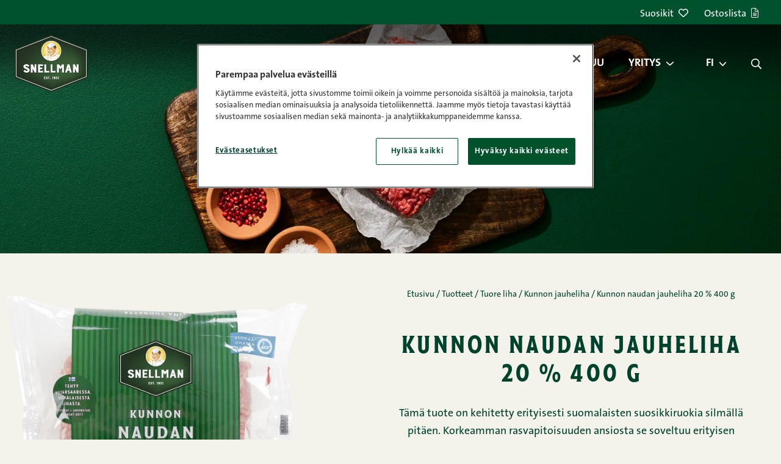

--- FILE ---
content_type: text/html; charset=UTF-8
request_url: https://snellman.fi/fi/tuotteet/kunnon-naudan-jauheliha-20-400-g/
body_size: 28601
content:
<!doctype html>
<html lang="fi">
  <head>
    <meta charset="utf-8">
<script>
var gform;gform||(document.addEventListener("gform_main_scripts_loaded",function(){gform.scriptsLoaded=!0}),document.addEventListener("gform/theme/scripts_loaded",function(){gform.themeScriptsLoaded=!0}),window.addEventListener("DOMContentLoaded",function(){gform.domLoaded=!0}),gform={domLoaded:!1,scriptsLoaded:!1,themeScriptsLoaded:!1,isFormEditor:()=>"function"==typeof InitializeEditor,callIfLoaded:function(o){return!(!gform.domLoaded||!gform.scriptsLoaded||!gform.themeScriptsLoaded&&!gform.isFormEditor()||(gform.isFormEditor()&&console.warn("The use of gform.initializeOnLoaded() is deprecated in the form editor context and will be removed in Gravity Forms 3.1."),o(),0))},initializeOnLoaded:function(o){gform.callIfLoaded(o)||(document.addEventListener("gform_main_scripts_loaded",()=>{gform.scriptsLoaded=!0,gform.callIfLoaded(o)}),document.addEventListener("gform/theme/scripts_loaded",()=>{gform.themeScriptsLoaded=!0,gform.callIfLoaded(o)}),window.addEventListener("DOMContentLoaded",()=>{gform.domLoaded=!0,gform.callIfLoaded(o)}))},hooks:{action:{},filter:{}},addAction:function(o,r,e,t){gform.addHook("action",o,r,e,t)},addFilter:function(o,r,e,t){gform.addHook("filter",o,r,e,t)},doAction:function(o){gform.doHook("action",o,arguments)},applyFilters:function(o){return gform.doHook("filter",o,arguments)},removeAction:function(o,r){gform.removeHook("action",o,r)},removeFilter:function(o,r,e){gform.removeHook("filter",o,r,e)},addHook:function(o,r,e,t,n){null==gform.hooks[o][r]&&(gform.hooks[o][r]=[]);var d=gform.hooks[o][r];null==n&&(n=r+"_"+d.length),gform.hooks[o][r].push({tag:n,callable:e,priority:t=null==t?10:t})},doHook:function(r,o,e){var t;if(e=Array.prototype.slice.call(e,1),null!=gform.hooks[r][o]&&((o=gform.hooks[r][o]).sort(function(o,r){return o.priority-r.priority}),o.forEach(function(o){"function"!=typeof(t=o.callable)&&(t=window[t]),"action"==r?t.apply(null,e):e[0]=t.apply(null,e)})),"filter"==r)return e[0]},removeHook:function(o,r,t,n){var e;null!=gform.hooks[o][r]&&(e=(e=gform.hooks[o][r]).filter(function(o,r,e){return!!(null!=n&&n!=o.tag||null!=t&&t!=o.priority)}),gform.hooks[o][r]=e)}});
</script>

    <meta http-equiv="x-ua-compatible" content="ie=edge">
    <meta name="viewport" content="width=device-width, initial-scale=1, shrink-to-fit=no">
    <script src="https://cdn.cookielaw.org/scripttemplates/otSDKStub.js" type="text/javascript" charset="UTF-8" data-domain-script="01967cce-ed27-7c45-adff-c9a370856013" data-document-language="true"></script>
<script>
(function() {
    let forceConsent = false;
    window.dataLayer = window.dataLayer || []
    function gtag() {
        console.debug(arguments);
        window.dataLayer.push(arguments);
    }
    gtag('consent', 'default', {
        ad_storage: 'denied',
        ad_user_data: 'denied',
        ad_personalization: 'denied',
        analytics_storage: 'denied',
        personalization_storage: 'denied',
        functionality_storage: 'denied',
        security_storage: 'granted',
        wait_for_update: 500,
    });

    let gtmLoaded = false
    function loadGtm() {
        if (gtmLoaded || "GTM-MR294PZ" === "") {
            return;
        }
        gtmLoaded = true
        console.debug('loadGtm()');
        (function(w,d,s,l,i){w[l]=w[l]||[];w[l].push({'gtm.start':
        new Date().getTime(),event:'gtm.js'});var f=d.getElementsByTagName(s)[0],
        j=d.createElement(s),dl=l!='dataLayer'?'&l='+l:'';j.async=true;j.src=
        'https://www.googletagmanager.com/gtm.js?id='+i+dl;f.parentNode.insertBefore(j,f);
        })(window,document,'script','dataLayer','GTM-MR294PZ');
    }

    window.CMPConsent = window.CMPConsent || {
        isUpdated: false,
        timestamp: null,
        activeGroups: [],
        _listeners: [],

        hasGroup(group) {
            return this.activeGroups.includes(group);
        },

        hasGroups(groups) {
            return groups.every((group) => this.hasGroup(group));
        },

        hasAnyGroup(groups) {
            return groups.some((group) => this.hasGroup(group));
        },

        on(groups, callback, options = {}) {
          const groupArray = typeof groups === 'string' ? groups.split(',') : groups;
          const any = options.any === true;

          this._listeners.push({ groups: groupArray, callback, any });

          // If already updated, check immediately
          if (this.isUpdated) {
            const match = any ? this.hasAnyGroup(groupArray) : this.hasGroups(groupArray);
            if (match) {
              callback(this.activeGroups);
            }
          }
        },

        _notifyListeners() {
          this._listeners.forEach(({ groups, callback, any }) => {
            const match = any ? this.hasAnyGroup(groups) : this.hasGroups(groups);
            if (match) {
              callback(this.activeGroups);
            }
          });
        },

        _update(activeGroups) {
            this.isUpdated = true;
            this.timestamp = Date.now();
            this.activeGroups = activeGroups;
            this._notifyListeners();

            window.dispatchEvent(new CustomEvent('CMPConsentUpdated', {
                detail: {
                    timestamp: this.timestamp,
                    activeGroups: this.activeGroups
                }
            }));
        }
    };

    function onConsentGiven() {
        console.debug('onConsentGiven()');
        if (typeof OptanonActiveGroups === 'undefined') {
            return;
        }

        let activeGroups = OptanonActiveGroups.split(',').filter(Boolean);
        console.debug('OptanonActiveGroups', OptanonActiveGroups);
        if (forceConsent) {
            activeGroups = ['C0001', 'C0002', 'C0003', 'C0004', 'C0005'];
            console.debug('Forcing consent for all groups', activeGroups);
        }
        window.CMPConsent._update(activeGroups);
    }

    if (typeof OptanonActiveGroups !== 'undefined') {
        onConsentGiven();
    }

    const originalOptanonWrapper = window.OptanonWrapper;
    window.OptanonWrapper = function() {
        onConsentGiven();
        if (typeof originalOptanonWrapper === 'function') {
            originalOptanonWrapper();
        }
    }

    window.CMPConsent.on('C0001,C0002,C0003,C0004,C0005', function (activeGroups) {
        console.debug('on consent', activeGroups);
        const STRICTLY_NECESSARY = 'C0001';
        const PERFORMANCE = 'C0002';
        const FUNCTIONALITY = 'C0003';
        const TARGETING = 'C0004';
        const SOCIAL_MEDIA = 'C0005';

        gtag('consent', 'update', {
            analytics_storage: activeGroups.includes(PERFORMANCE) ? 'granted' : 'denied',
            ad_storage: activeGroups.includes(TARGETING) ? 'granted' : 'denied',
            ad_user_data: activeGroups.includes(TARGETING) ? 'granted' : 'denied',
            ad_personalization: activeGroups.includes(TARGETING) ? 'granted' : 'denied',
            personalization_storage: activeGroups.includes(FUNCTIONALITY) ? 'granted' : 'denied',
            functionality_storage: activeGroups.includes(FUNCTIONALITY) ? 'granted' : 'denied',
            security_storage: 'granted',
        });
        loadGtm();
    }, {any: true});

    document.addEventListener('DOMContentLoaded', function () {
      var links = document.querySelectorAll('.change-consent')
      for (var i = 0; i < links.length; i++) {
        var link = links[i];
        link.addEventListener('click', function (e) {
          e.preventDefault();
          if (window.Optanon && window.Optanon.ToggleInfoDisplay) {
            window.Optanon.ToggleInfoDisplay();
          }
        });
      }
    });
})();
</script>
<meta name='robots' content='index, follow, max-image-preview:large, max-snippet:-1, max-video-preview:-1' />
	<style>img:is([sizes="auto" i], [sizes^="auto," i]) { contain-intrinsic-size: 3000px 1500px }</style>
	<link rel="alternate" href="https://snellman.fi/fi/tuotteet/kunnon-naudan-jauheliha-20-400-g/" hreflang="fi" />
<link rel="alternate" href="https://snellman.fi/sv/produkter/malet-kott-av-not-20-400-g/" hreflang="sv" />

	<!-- This site is optimized with the Yoast SEO plugin v26.2 - https://yoast.com/wordpress/plugins/seo/ -->
	<title>Kunnon naudan jauheliha 20 % 400 g | Snellmanin tuotteet</title>
	<meta name="description" content="Tämä tuote on kehitetty erityisesti suomalaisten suosikkiruokia silmällä pitäen. Korkeamman rasvapitoisuuden ansiosta se soveltuu erityisen hyvin maukkaiden lihapullien, murekkeiden ja hampurilaisten sekä muiden pihvien valmistukseen. Kokeile myös esimerkiksi makaronilaatikkoon tai perunajauhelihalaatikkoon.

Kunnon täyteläinen naudan jauheliha on valmistettu gmo-vapaasta ja 100 % suomalaisesta, pakastamattomasta naudanlihasta. Koska lihaa ei missään välissä pakasteta, ehtii ainutlaatuisen tuore jauheliha perhetilalta kaupan hyllylle keskimäärin vain kolmessa päivässä." />
	<link rel="canonical" href="https://snellman.fi/fi/tuotteet/kunnon-naudan-jauheliha-20-400-g/" />
	<meta property="og:locale" content="fi_FI" />
	<meta property="og:locale:alternate" content="sv_SE" />
	<meta property="og:type" content="article" />
	<meta property="og:title" content="Kunnon naudan jauheliha 20 % 400 g | Snellmanin tuotteet" />
	<meta property="og:description" content="Tämä tuote on kehitetty erityisesti suomalaisten suosikkiruokia silmällä pitäen. Korkeamman rasvapitoisuuden ansiosta se soveltuu erityisen hyvin maukkaiden lihapullien, murekkeiden ja hampurilaisten sekä muiden pihvien valmistukseen. Kokeile myös esimerkiksi makaronilaatikkoon tai perunajauhelihalaatikkoon. Kunnon täyteläinen naudan jauheliha on valmistettu gmo-vapaasta ja 100 % suomalaisesta, pakastamattomasta naudanlihasta. Koska lihaa ei missään välissä pakasteta, ehtii ainutlaatuisen tuore jauheliha perhetilalta kaupan hyllylle keskimäärin vain kolmessa päivässä." />
	<meta property="og:url" content="https://snellman.fi/fi/tuotteet/kunnon-naudan-jauheliha-20-400-g/" />
	<meta property="og:site_name" content="Snellman" />
	<meta property="article:publisher" content="https://www.facebook.com/HerraSnellman/" />
	<meta property="article:modified_time" content="2025-10-25T04:50:36+00:00" />
	<meta property="og:image" content="https://snellman.fi/app/uploads/2022/12/efqeil9qrog39hoajnek9a-1200x630.png" />
	<meta property="og:image:width" content="1200" />
	<meta property="og:image:height" content="630" />
	<meta property="og:image:type" content="image/png" />
	<meta name="twitter:card" content="summary_large_image" />
	<meta name="twitter:site" content="@herrasnellman" />
	<script type="application/ld+json" class="yoast-schema-graph">{"@context":"https://schema.org","@graph":[{"@type":["WebPage","ItemPage"],"@id":"https://snellman.fi/fi/tuotteet/kunnon-naudan-jauheliha-20-400-g/","url":"https://snellman.fi/fi/tuotteet/kunnon-naudan-jauheliha-20-400-g/","name":"Kunnon naudan jauheliha 20 % 400 g | Snellmanin tuotteet","isPartOf":{"@id":"https://snellman.fi/fi/#website"},"primaryImageOfPage":{"@id":"https://snellman.fi/fi/tuotteet/kunnon-naudan-jauheliha-20-400-g/#primaryimage"},"image":{"@id":"https://snellman.fi/fi/tuotteet/kunnon-naudan-jauheliha-20-400-g/#primaryimage"},"thumbnailUrl":"https://snellman.fi/app/uploads/2022/12/efqeil9qrog39hoajnek9a.png","datePublished":"2019-08-25T21:00:00+00:00","dateModified":"2025-10-25T04:50:36+00:00","breadcrumb":{"@id":"https://snellman.fi/fi/tuotteet/kunnon-naudan-jauheliha-20-400-g/#breadcrumb"},"inLanguage":"fi","potentialAction":[{"@type":"ReadAction","target":["https://snellman.fi/fi/tuotteet/kunnon-naudan-jauheliha-20-400-g/"]}]},{"@type":"ImageObject","inLanguage":"fi","@id":"https://snellman.fi/fi/tuotteet/kunnon-naudan-jauheliha-20-400-g/#primaryimage","url":"https://snellman.fi/app/uploads/2022/12/efqeil9qrog39hoajnek9a.png","contentUrl":"https://snellman.fi/app/uploads/2022/12/efqeil9qrog39hoajnek9a.png","width":3392,"height":3000},{"@type":"BreadcrumbList","@id":"https://snellman.fi/fi/tuotteet/kunnon-naudan-jauheliha-20-400-g/#breadcrumb","itemListElement":[{"@type":"ListItem","position":1,"name":"Etusivu","item":"https://snellman.fi/fi/"},{"@type":"ListItem","position":2,"name":"Tuotteet","item":"https://snellman.fi/fi/tuotteet/"},{"@type":"ListItem","position":3,"name":"Tuore liha","item":"https://snellman.fi/fi/tuote-kategoria/tuore-liha/"},{"@type":"ListItem","position":4,"name":"Kunnon jauheliha","item":"https://snellman.fi/fi/tuote-kategoria/tuore-liha/kunnon-jauheliha/"},{"@type":"ListItem","position":5,"name":"Kunnon naudan jauheliha 20 % 400 g"}]},{"@type":"WebSite","@id":"https://snellman.fi/fi/#website","url":"https://snellman.fi/fi/","name":"Snellman","description":"Jos syöt lihaa, syö parempaa.","publisher":{"@id":"https://snellman.fi/fi/#organization"},"potentialAction":[{"@type":"SearchAction","target":{"@type":"EntryPoint","urlTemplate":"https://snellman.fi/fi/?s={search_term_string}"},"query-input":{"@type":"PropertyValueSpecification","valueRequired":true,"valueName":"search_term_string"}}],"inLanguage":"fi"},{"@type":"Organization","@id":"https://snellman.fi/fi/#organization","name":"Snellman","url":"https://snellman.fi/fi/","logo":{"@type":"ImageObject","inLanguage":"fi","@id":"https://snellman.fi/fi/#/schema/logo/image/","url":"https://snellman.fi/app/uploads/2021/12/cropped-Snellman-logo-01.png","contentUrl":"https://snellman.fi/app/uploads/2021/12/cropped-Snellman-logo-01.png","width":512,"height":512,"caption":"Snellman"},"image":{"@id":"https://snellman.fi/fi/#/schema/logo/image/"},"sameAs":["https://www.facebook.com/HerraSnellman/","https://x.com/herrasnellman","https://www.instagram.com/herrasnellman/","https://www.linkedin.com/company/oy-snellman-ab/","https://www.pinterest.com/herrasnellman/","https://www.youtube.com/user/herrsnellman"]}]}</script>
	<!-- / Yoast SEO plugin. -->


<link href='//cdn.snellman.fi' crossorigin rel='preconnect' />
<link rel="preload" fetchpriority="high" as="image" href="https://cdn.snellman.fi/app/uploads/2024/12/kunnon-naudan-jauheliha-20-400g-web.jpg?format=webp&fit=cover&height=700" imagesrcset="https://cdn.snellman.fi/app/uploads/2024/12/kunnon-naudan-jauheliha-20-400g-web.jpg?format=webp&fit=cover&height=700&width=50 50w, https://cdn.snellman.fi/app/uploads/2024/12/kunnon-naudan-jauheliha-20-400g-web.jpg?format=webp&fit=cover&height=700&width=100 100w, https://cdn.snellman.fi/app/uploads/2024/12/kunnon-naudan-jauheliha-20-400g-web.jpg?format=webp&fit=cover&height=700&width=150 150w, https://cdn.snellman.fi/app/uploads/2024/12/kunnon-naudan-jauheliha-20-400g-web.jpg?format=webp&fit=cover&height=700&width=200 200w, https://cdn.snellman.fi/app/uploads/2024/12/kunnon-naudan-jauheliha-20-400g-web.jpg?format=webp&fit=cover&height=700&width=200 200w, https://cdn.snellman.fi/app/uploads/2024/12/kunnon-naudan-jauheliha-20-400g-web.jpg?format=webp&fit=cover&height=700&width=300 300w, https://cdn.snellman.fi/app/uploads/2024/12/kunnon-naudan-jauheliha-20-400g-web.jpg?format=webp&fit=cover&height=700&width=400 400w, https://cdn.snellman.fi/app/uploads/2024/12/kunnon-naudan-jauheliha-20-400g-web.jpg?format=webp&fit=cover&height=700&width=500 500w, https://cdn.snellman.fi/app/uploads/2024/12/kunnon-naudan-jauheliha-20-400g-web.jpg?format=webp&fit=cover&height=700&width=600 600w, https://cdn.snellman.fi/app/uploads/2024/12/kunnon-naudan-jauheliha-20-400g-web.jpg?format=webp&fit=cover&height=700&width=700 700w, https://cdn.snellman.fi/app/uploads/2024/12/kunnon-naudan-jauheliha-20-400g-web.jpg?format=webp&fit=cover&height=700&width=800 800w, https://cdn.snellman.fi/app/uploads/2024/12/kunnon-naudan-jauheliha-20-400g-web.jpg?format=webp&fit=cover&height=700&width=900 900w, https://cdn.snellman.fi/app/uploads/2024/12/kunnon-naudan-jauheliha-20-400g-web.jpg?format=webp&fit=cover&height=700&width=1000 1000w, https://cdn.snellman.fi/app/uploads/2024/12/kunnon-naudan-jauheliha-20-400g-web.jpg?format=webp&fit=cover&height=700&width=1000 1000w, https://cdn.snellman.fi/app/uploads/2024/12/kunnon-naudan-jauheliha-20-400g-web.jpg?format=webp&fit=cover&height=700&width=1200 1200w, https://cdn.snellman.fi/app/uploads/2024/12/kunnon-naudan-jauheliha-20-400g-web.jpg?format=webp&fit=cover&height=700&width=1400 1400w, https://cdn.snellman.fi/app/uploads/2024/12/kunnon-naudan-jauheliha-20-400g-web.jpg?format=webp&fit=cover&height=700&width=1600 1600w, https://cdn.snellman.fi/app/uploads/2024/12/kunnon-naudan-jauheliha-20-400g-web.jpg?format=webp&fit=cover&height=700&width=1800 1800w, https://cdn.snellman.fi/app/uploads/2024/12/kunnon-naudan-jauheliha-20-400g-web.jpg?format=webp&fit=cover&height=700&width=2000 2000w" imagesizes="100vw"><link rel="preload" fetchpriority="high" as="image" href="https://cdn.snellman.fi/app/uploads/2022/12/efqeil9qrog39hoajnek9a.png?format=webp&fit=cover" imagesrcset="https://cdn.snellman.fi/app/uploads/2022/12/efqeil9qrog39hoajnek9a.png?format=webp&fit=cover&width=50 50w, https://cdn.snellman.fi/app/uploads/2022/12/efqeil9qrog39hoajnek9a.png?format=webp&fit=cover&width=100 100w, https://cdn.snellman.fi/app/uploads/2022/12/efqeil9qrog39hoajnek9a.png?format=webp&fit=cover&width=150 150w, https://cdn.snellman.fi/app/uploads/2022/12/efqeil9qrog39hoajnek9a.png?format=webp&fit=cover&width=200 200w, https://cdn.snellman.fi/app/uploads/2022/12/efqeil9qrog39hoajnek9a.png?format=webp&fit=cover&width=300 300w, https://cdn.snellman.fi/app/uploads/2022/12/efqeil9qrog39hoajnek9a.png?format=webp&fit=cover&width=400 400w, https://cdn.snellman.fi/app/uploads/2022/12/efqeil9qrog39hoajnek9a.png?format=webp&fit=cover&width=500 500w, https://cdn.snellman.fi/app/uploads/2022/12/efqeil9qrog39hoajnek9a.png?format=webp&fit=cover&width=600 600w, https://cdn.snellman.fi/app/uploads/2022/12/efqeil9qrog39hoajnek9a.png?format=webp&fit=cover&width=700 700w, https://cdn.snellman.fi/app/uploads/2022/12/efqeil9qrog39hoajnek9a.png?format=webp&fit=cover&width=800 800w, https://cdn.snellman.fi/app/uploads/2022/12/efqeil9qrog39hoajnek9a.png?format=webp&fit=cover&width=900 900w, https://cdn.snellman.fi/app/uploads/2022/12/efqeil9qrog39hoajnek9a.png?format=webp&fit=cover&width=1000 1000w, https://cdn.snellman.fi/app/uploads/2022/12/efqeil9qrog39hoajnek9a.png?format=webp&fit=cover&width=1200 1200w, https://cdn.snellman.fi/app/uploads/2022/12/efqeil9qrog39hoajnek9a.png?format=webp&fit=cover&width=1400 1400w, https://cdn.snellman.fi/app/uploads/2022/12/efqeil9qrog39hoajnek9a.png?format=webp&fit=cover&width=1600 1600w, https://cdn.snellman.fi/app/uploads/2022/12/efqeil9qrog39hoajnek9a.png?format=webp&fit=cover&width=1800 1800w, https://cdn.snellman.fi/app/uploads/2022/12/efqeil9qrog39hoajnek9a.png?format=webp&fit=cover&width=2000 2000w" imagesizes="(max-width: 600px) calc(100vw - 48px), 40vw"><link rel="preload" as="image" href="https://snellman.fi/app/themes/snellmanrecipes/public/images/snellman-logo.svg?id=bd19459a008dfc00efbdbfc85fdf2e7d" type="image/svg+xml"><link rel='stylesheet' id='wp-block-library-css' href='https://snellman.fi/wp/wp-includes/css/dist/block-library/style.min.css?xyz=soCBOkA3qbvCw' media='all' />
<style id='wp-block-library-theme-inline-css'>
.wp-block-audio :where(figcaption){color:#555;font-size:13px;text-align:center}.is-dark-theme .wp-block-audio :where(figcaption){color:#ffffffa6}.wp-block-audio{margin:0 0 1em}.wp-block-code{border:1px solid #ccc;border-radius:4px;font-family:Menlo,Consolas,monaco,monospace;padding:.8em 1em}.wp-block-embed :where(figcaption){color:#555;font-size:13px;text-align:center}.is-dark-theme .wp-block-embed :where(figcaption){color:#ffffffa6}.wp-block-embed{margin:0 0 1em}.blocks-gallery-caption{color:#555;font-size:13px;text-align:center}.is-dark-theme .blocks-gallery-caption{color:#ffffffa6}:root :where(.wp-block-image figcaption){color:#555;font-size:13px;text-align:center}.is-dark-theme :root :where(.wp-block-image figcaption){color:#ffffffa6}.wp-block-image{margin:0 0 1em}.wp-block-pullquote{border-bottom:4px solid;border-top:4px solid;color:currentColor;margin-bottom:1.75em}.wp-block-pullquote cite,.wp-block-pullquote footer,.wp-block-pullquote__citation{color:currentColor;font-size:.8125em;font-style:normal;text-transform:uppercase}.wp-block-quote{border-left:.25em solid;margin:0 0 1.75em;padding-left:1em}.wp-block-quote cite,.wp-block-quote footer{color:currentColor;font-size:.8125em;font-style:normal;position:relative}.wp-block-quote:where(.has-text-align-right){border-left:none;border-right:.25em solid;padding-left:0;padding-right:1em}.wp-block-quote:where(.has-text-align-center){border:none;padding-left:0}.wp-block-quote.is-large,.wp-block-quote.is-style-large,.wp-block-quote:where(.is-style-plain){border:none}.wp-block-search .wp-block-search__label{font-weight:700}.wp-block-search__button{border:1px solid #ccc;padding:.375em .625em}:where(.wp-block-group.has-background){padding:1.25em 2.375em}.wp-block-separator.has-css-opacity{opacity:.4}.wp-block-separator{border:none;border-bottom:2px solid;margin-left:auto;margin-right:auto}.wp-block-separator.has-alpha-channel-opacity{opacity:1}.wp-block-separator:not(.is-style-wide):not(.is-style-dots){width:100px}.wp-block-separator.has-background:not(.is-style-dots){border-bottom:none;height:1px}.wp-block-separator.has-background:not(.is-style-wide):not(.is-style-dots){height:2px}.wp-block-table{margin:0 0 1em}.wp-block-table td,.wp-block-table th{word-break:normal}.wp-block-table :where(figcaption){color:#555;font-size:13px;text-align:center}.is-dark-theme .wp-block-table :where(figcaption){color:#ffffffa6}.wp-block-video :where(figcaption){color:#555;font-size:13px;text-align:center}.is-dark-theme .wp-block-video :where(figcaption){color:#ffffffa6}.wp-block-video{margin:0 0 1em}:root :where(.wp-block-template-part.has-background){margin-bottom:0;margin-top:0;padding:1.25em 2.375em}
</style>
<style id='classic-theme-styles-inline-css'>
/*! This file is auto-generated */
.wp-block-button__link{color:#fff;background-color:#32373c;border-radius:9999px;box-shadow:none;text-decoration:none;padding:calc(.667em + 2px) calc(1.333em + 2px);font-size:1.125em}.wp-block-file__button{background:#32373c;color:#fff;text-decoration:none}
</style>
<style id='safe-svg-svg-icon-style-inline-css'>
.safe-svg-cover{text-align:center}.safe-svg-cover .safe-svg-inside{display:inline-block;max-width:100%}.safe-svg-cover svg{fill:currentColor;height:100%;max-height:100%;max-width:100%;width:100%}

</style>
<style id='global-styles-inline-css'>
:root{--wp--preset--aspect-ratio--square: 1;--wp--preset--aspect-ratio--4-3: 4/3;--wp--preset--aspect-ratio--3-4: 3/4;--wp--preset--aspect-ratio--3-2: 3/2;--wp--preset--aspect-ratio--2-3: 2/3;--wp--preset--aspect-ratio--16-9: 16/9;--wp--preset--aspect-ratio--9-16: 9/16;--wp--preset--color--black: #000000;--wp--preset--color--cyan-bluish-gray: #abb8c3;--wp--preset--color--white: var(--gds-color-white);--wp--preset--color--pale-pink: #f78da7;--wp--preset--color--vivid-red: #cf2e2e;--wp--preset--color--luminous-vivid-orange: #ff6900;--wp--preset--color--luminous-vivid-amber: #fcb900;--wp--preset--color--light-green-cyan: #7bdcb5;--wp--preset--color--vivid-green-cyan: #00d084;--wp--preset--color--pale-cyan-blue: #8ed1fc;--wp--preset--color--vivid-cyan-blue: #0693e3;--wp--preset--color--vivid-purple: #9b51e0;--wp--preset--color--ui-background-01: var(--gds-color-ui-background-01);--wp--preset--color--ui-background-02: var(--gds-color-ui-background-02);--wp--preset--color--ui-01: var(--gds-color-ui-01);--wp--preset--color--ui-03: var(--gds-color-ui-03);--wp--preset--gradient--vivid-cyan-blue-to-vivid-purple: linear-gradient(135deg,rgba(6,147,227,1) 0%,rgb(155,81,224) 100%);--wp--preset--gradient--light-green-cyan-to-vivid-green-cyan: linear-gradient(135deg,rgb(122,220,180) 0%,rgb(0,208,130) 100%);--wp--preset--gradient--luminous-vivid-amber-to-luminous-vivid-orange: linear-gradient(135deg,rgba(252,185,0,1) 0%,rgba(255,105,0,1) 100%);--wp--preset--gradient--luminous-vivid-orange-to-vivid-red: linear-gradient(135deg,rgba(255,105,0,1) 0%,rgb(207,46,46) 100%);--wp--preset--gradient--very-light-gray-to-cyan-bluish-gray: linear-gradient(135deg,rgb(238,238,238) 0%,rgb(169,184,195) 100%);--wp--preset--gradient--cool-to-warm-spectrum: linear-gradient(135deg,rgb(74,234,220) 0%,rgb(151,120,209) 20%,rgb(207,42,186) 40%,rgb(238,44,130) 60%,rgb(251,105,98) 80%,rgb(254,248,76) 100%);--wp--preset--gradient--blush-light-purple: linear-gradient(135deg,rgb(255,206,236) 0%,rgb(152,150,240) 100%);--wp--preset--gradient--blush-bordeaux: linear-gradient(135deg,rgb(254,205,165) 0%,rgb(254,45,45) 50%,rgb(107,0,62) 100%);--wp--preset--gradient--luminous-dusk: linear-gradient(135deg,rgb(255,203,112) 0%,rgb(199,81,192) 50%,rgb(65,88,208) 100%);--wp--preset--gradient--pale-ocean: linear-gradient(135deg,rgb(255,245,203) 0%,rgb(182,227,212) 50%,rgb(51,167,181) 100%);--wp--preset--gradient--electric-grass: linear-gradient(135deg,rgb(202,248,128) 0%,rgb(113,206,126) 100%);--wp--preset--gradient--midnight: linear-gradient(135deg,rgb(2,3,129) 0%,rgb(40,116,252) 100%);--wp--preset--gradient--gradient-01: var(--gradient-01);--wp--preset--font-size--small: 13px;--wp--preset--font-size--medium: 20px;--wp--preset--font-size--large: 36px;--wp--preset--font-size--x-large: 42px;--wp--preset--font-size--s-paragraph: var(--gds-paragraph-s-font-size);--wp--preset--font-size--m-paragraph: var(--gds-paragraph-m-font-size);--wp--preset--font-size--l-paragraph: var(--gds-paragraph-l-font-size);--wp--preset--font-size--s-heading: var(--gds-heading-s-font-size);--wp--preset--font-size--m-heading: var(--gds-heading-m-font-size);--wp--preset--font-size--l-heading: var(--gds-heading-l-font-size);--wp--preset--font-size--xl-heading: var(--gds-heading-xl-font-size);--wp--preset--font-size--xxl-heading: var(--gds-heading-2xl-font-size);--wp--preset--spacing--20: 0.44rem;--wp--preset--spacing--30: 0.67rem;--wp--preset--spacing--40: 1rem;--wp--preset--spacing--50: 1.5rem;--wp--preset--spacing--60: 2.25rem;--wp--preset--spacing--70: 3.38rem;--wp--preset--spacing--80: 5.06rem;--wp--preset--shadow--natural: 6px 6px 9px rgba(0, 0, 0, 0.2);--wp--preset--shadow--deep: 12px 12px 50px rgba(0, 0, 0, 0.4);--wp--preset--shadow--sharp: 6px 6px 0px rgba(0, 0, 0, 0.2);--wp--preset--shadow--outlined: 6px 6px 0px -3px rgba(255, 255, 255, 1), 6px 6px rgba(0, 0, 0, 1);--wp--preset--shadow--crisp: 6px 6px 0px rgba(0, 0, 0, 1);}:where(.is-layout-flex){gap: 0.5em;}:where(.is-layout-grid){gap: 0.5em;}body .is-layout-flex{display: flex;}.is-layout-flex{flex-wrap: wrap;align-items: center;}.is-layout-flex > :is(*, div){margin: 0;}body .is-layout-grid{display: grid;}.is-layout-grid > :is(*, div){margin: 0;}:where(.wp-block-columns.is-layout-flex){gap: 2em;}:where(.wp-block-columns.is-layout-grid){gap: 2em;}:where(.wp-block-post-template.is-layout-flex){gap: 1.25em;}:where(.wp-block-post-template.is-layout-grid){gap: 1.25em;}.has-black-color{color: var(--wp--preset--color--black) !important;}.has-cyan-bluish-gray-color{color: var(--wp--preset--color--cyan-bluish-gray) !important;}.has-white-color{color: var(--wp--preset--color--white) !important;}.has-pale-pink-color{color: var(--wp--preset--color--pale-pink) !important;}.has-vivid-red-color{color: var(--wp--preset--color--vivid-red) !important;}.has-luminous-vivid-orange-color{color: var(--wp--preset--color--luminous-vivid-orange) !important;}.has-luminous-vivid-amber-color{color: var(--wp--preset--color--luminous-vivid-amber) !important;}.has-light-green-cyan-color{color: var(--wp--preset--color--light-green-cyan) !important;}.has-vivid-green-cyan-color{color: var(--wp--preset--color--vivid-green-cyan) !important;}.has-pale-cyan-blue-color{color: var(--wp--preset--color--pale-cyan-blue) !important;}.has-vivid-cyan-blue-color{color: var(--wp--preset--color--vivid-cyan-blue) !important;}.has-vivid-purple-color{color: var(--wp--preset--color--vivid-purple) !important;}.has-black-background-color{background-color: var(--wp--preset--color--black) !important;}.has-cyan-bluish-gray-background-color{background-color: var(--wp--preset--color--cyan-bluish-gray) !important;}.has-white-background-color{background-color: var(--wp--preset--color--white) !important;}.has-pale-pink-background-color{background-color: var(--wp--preset--color--pale-pink) !important;}.has-vivid-red-background-color{background-color: var(--wp--preset--color--vivid-red) !important;}.has-luminous-vivid-orange-background-color{background-color: var(--wp--preset--color--luminous-vivid-orange) !important;}.has-luminous-vivid-amber-background-color{background-color: var(--wp--preset--color--luminous-vivid-amber) !important;}.has-light-green-cyan-background-color{background-color: var(--wp--preset--color--light-green-cyan) !important;}.has-vivid-green-cyan-background-color{background-color: var(--wp--preset--color--vivid-green-cyan) !important;}.has-pale-cyan-blue-background-color{background-color: var(--wp--preset--color--pale-cyan-blue) !important;}.has-vivid-cyan-blue-background-color{background-color: var(--wp--preset--color--vivid-cyan-blue) !important;}.has-vivid-purple-background-color{background-color: var(--wp--preset--color--vivid-purple) !important;}.has-black-border-color{border-color: var(--wp--preset--color--black) !important;}.has-cyan-bluish-gray-border-color{border-color: var(--wp--preset--color--cyan-bluish-gray) !important;}.has-white-border-color{border-color: var(--wp--preset--color--white) !important;}.has-pale-pink-border-color{border-color: var(--wp--preset--color--pale-pink) !important;}.has-vivid-red-border-color{border-color: var(--wp--preset--color--vivid-red) !important;}.has-luminous-vivid-orange-border-color{border-color: var(--wp--preset--color--luminous-vivid-orange) !important;}.has-luminous-vivid-amber-border-color{border-color: var(--wp--preset--color--luminous-vivid-amber) !important;}.has-light-green-cyan-border-color{border-color: var(--wp--preset--color--light-green-cyan) !important;}.has-vivid-green-cyan-border-color{border-color: var(--wp--preset--color--vivid-green-cyan) !important;}.has-pale-cyan-blue-border-color{border-color: var(--wp--preset--color--pale-cyan-blue) !important;}.has-vivid-cyan-blue-border-color{border-color: var(--wp--preset--color--vivid-cyan-blue) !important;}.has-vivid-purple-border-color{border-color: var(--wp--preset--color--vivid-purple) !important;}.has-vivid-cyan-blue-to-vivid-purple-gradient-background{background: var(--wp--preset--gradient--vivid-cyan-blue-to-vivid-purple) !important;}.has-light-green-cyan-to-vivid-green-cyan-gradient-background{background: var(--wp--preset--gradient--light-green-cyan-to-vivid-green-cyan) !important;}.has-luminous-vivid-amber-to-luminous-vivid-orange-gradient-background{background: var(--wp--preset--gradient--luminous-vivid-amber-to-luminous-vivid-orange) !important;}.has-luminous-vivid-orange-to-vivid-red-gradient-background{background: var(--wp--preset--gradient--luminous-vivid-orange-to-vivid-red) !important;}.has-very-light-gray-to-cyan-bluish-gray-gradient-background{background: var(--wp--preset--gradient--very-light-gray-to-cyan-bluish-gray) !important;}.has-cool-to-warm-spectrum-gradient-background{background: var(--wp--preset--gradient--cool-to-warm-spectrum) !important;}.has-blush-light-purple-gradient-background{background: var(--wp--preset--gradient--blush-light-purple) !important;}.has-blush-bordeaux-gradient-background{background: var(--wp--preset--gradient--blush-bordeaux) !important;}.has-luminous-dusk-gradient-background{background: var(--wp--preset--gradient--luminous-dusk) !important;}.has-pale-ocean-gradient-background{background: var(--wp--preset--gradient--pale-ocean) !important;}.has-electric-grass-gradient-background{background: var(--wp--preset--gradient--electric-grass) !important;}.has-midnight-gradient-background{background: var(--wp--preset--gradient--midnight) !important;}.has-small-font-size{font-size: var(--wp--preset--font-size--small) !important;}.has-medium-font-size{font-size: var(--wp--preset--font-size--medium) !important;}.has-large-font-size{font-size: var(--wp--preset--font-size--large) !important;}.has-x-large-font-size{font-size: var(--wp--preset--font-size--x-large) !important;}
:where(.wp-block-post-template.is-layout-flex){gap: 1.25em;}:where(.wp-block-post-template.is-layout-grid){gap: 1.25em;}
:where(.wp-block-columns.is-layout-flex){gap: 2em;}:where(.wp-block-columns.is-layout-grid){gap: 2em;}
:root :where(.wp-block-pullquote){font-size: 1.5em;line-height: 1.6;}
</style>
<link rel='stylesheet' id='pb-accordion-blocks-style-css' href='https://snellman.fi/app/plugins/accordion-blocks/build/index.css?ver=1.5.0' media='all' />
<style id='genero-cmp/css-inline-css'>
gds-cmp-modal-dialog{display:none}body.has-gds-cmp-consent--marketing [data-consent-optout=marketing],body.has-gds-cmp-consent--marketing.has-gds-cmp-consent--necessary [data-consent-optout*=marketing][data-consent-optout*=necessary],body.has-gds-cmp-consent--marketing.has-gds-cmp-consent--preferences [data-consent-optout*=marketing][data-consent-optout*=preferences],body.has-gds-cmp-consent--marketing.has-gds-cmp-consent--statistics [data-consent-optout*=marketing][data-consent-optout*=statistics],body.has-gds-cmp-consent--necessary [data-consent-optout=necessary],body.has-gds-cmp-consent--necessary.has-gds-cmp-consent--marketing [data-consent-optout*=necessary][data-consent-optout*=marketing],body.has-gds-cmp-consent--necessary.has-gds-cmp-consent--preferences [data-consent-optout*=necessary][data-consent-optout*=preferences],body.has-gds-cmp-consent--necessary.has-gds-cmp-consent--statistics [data-consent-optout*=necessary][data-consent-optout*=statistics],body.has-gds-cmp-consent--preferences [data-consent-optout=preferences],body.has-gds-cmp-consent--preferences.has-gds-cmp-consent--marketing [data-consent-optout*=preferences][data-consent-optout*=marketing],body.has-gds-cmp-consent--preferences.has-gds-cmp-consent--necessary [data-consent-optout*=preferences][data-consent-optout*=necessary],body.has-gds-cmp-consent--preferences.has-gds-cmp-consent--statistics [data-consent-optout*=preferences][data-consent-optout*=statistics],body.has-gds-cmp-consent--statistics [data-consent-optout=statistics],body.has-gds-cmp-consent--statistics.has-gds-cmp-consent--marketing [data-consent-optout*=statistics][data-consent-optout*=marketing],body.has-gds-cmp-consent--statistics.has-gds-cmp-consent--necessary [data-consent-optout*=statistics][data-consent-optout*=necessary],body.has-gds-cmp-consent--statistics.has-gds-cmp-consent--preferences [data-consent-optout*=statistics][data-consent-optout*=preferences],body:not(.has-gds-cmp-consent--marketing) [data-consent-optin*=marketing],body:not(.has-gds-cmp-consent--necessary) [data-consent-optin*=necessary],body:not(.has-gds-cmp-consent--preferences) [data-consent-optin*=preferences],body:not(.has-gds-cmp-consent--statistics) [data-consent-optin*=statistics]{display:none!important}

</style>
<link rel='stylesheet' id='sage/app.css-css' href='https://snellman.fi/app/themes/snellmanrecipes/public/styles/app.css?id=75f3f73a4cacd22ddb0afcf39227ff6c' media='all' />
<script id="genero-cmp/js-js-extra">
var gdsCmp = {"consents":[{"id":"necessary","label":"V\u00e4ltt\u00e4m\u00e4tt\u00f6m\u00e4t","description":"N\u00e4m\u00e4 ev\u00e4steet ovat v\u00e4ltt\u00e4m\u00e4tt\u00f6mi\u00e4, jotta verkkosivumme toimisi oikein, esimerkiksi suojaustoiminnot tai ev\u00e4steiden suostumusasetukset.","necessary":true,"consent":true,"gtmConsentModes":["security_storage"],"wpConsentApiCategory":"functional"},{"id":"preferences","label":"Mieltymykset","description":"Mieltymysev\u00e4steiden avulla sivusto tallentaa tietoja, jotka muuttavat sivuston k\u00e4ytt\u00e4ytymist\u00e4 ja ulkon\u00e4k\u00f6\u00e4, kuten kielivalintoja tai k\u00e4ytt\u00e4j\u00e4n sijainteja.","necessary":false,"consent":false,"gtmConsentModes":["functionality_storage","personalization_storage"],"wpConsentApiCategory":"preferences"},{"id":"statistics","label":"Tilastot","description":"Parantaaksemme verkkosivuamme ker\u00e4\u00e4mme nimett\u00f6m\u00e4sti tietoja tilastollisiin ja analyyttisiin tarkoituksiin. N\u00e4iden ev\u00e4steiden avulla voimme esimerkiksi seurata verkkosivumme tiettyjen sivujen k\u00e4yntien m\u00e4\u00e4r\u00e4\u00e4 tai kestoa, mik\u00e4 auttaa meit\u00e4 optimoimaan k\u00e4ytt\u00e4j\u00e4kokemusta.","necessary":false,"consent":false,"gtmConsentModes":["analytics_storage"],"wpConsentApiCategory":"statistics"},{"id":"marketing","label":"Markkinointi","description":"N\u00e4m\u00e4 ev\u00e4steet auttavat meit\u00e4 mittaamaan ja optimoimaan markkinointitoimiamme.","necessary":false,"consent":false,"gtmConsentModes":["ad_storage","ad_user_data","ad_personalization"],"wpConsentApiCategory":"marketing"}],"necessary_cookies":["wp-settings-","wp-settings-time-","wordpress_test_cookie","wordpress_logged_in_","wordpress_sec_","wp_woocommerce_session_","woocommerce_cart_hash","woocommerce_items_in_cart"]};
</script>
<script id="genero-cmp/js-js-before">
(()=>{"use strict";function e(t){return e="function"==typeof Symbol&&"symbol"==typeof Symbol.iterator?function(e){return typeof e}:function(e){return e&&"function"==typeof Symbol&&e.constructor===Symbol&&e!==Symbol.prototype?"symbol":typeof e},e(t)}function t(t){var n=function(t,n){if("object"!=e(t)||!t)return t;var o=t[Symbol.toPrimitive];if(void 0!==o){var r=o.call(t,n||"default");if("object"!=e(r))return r;throw new TypeError("@@toPrimitive must return a primitive value.")}return("string"===n?String:Number)(t)}(t,"string");return"symbol"==e(n)?n:n+""}function n(e,n,o){return(n=t(n))in e?Object.defineProperty(e,n,{value:o,enumerable:!0,configurable:!0,writable:!0}):e[n]=o,e}function o(e){return e?.constructor===Object}function r(){window.dataLayer=window.dataLayer||[],window.dataLayer.push(arguments),console.debug("gtag",...arguments)}function i(e,t){var n=Object.keys(e);if(Object.getOwnPropertySymbols){var o=Object.getOwnPropertySymbols(e);t&&(o=o.filter((function(t){return Object.getOwnPropertyDescriptor(e,t).enumerable}))),n.push.apply(n,o)}return n}function s(e){for(var t=1;t<arguments.length;t++){var o=null!=arguments[t]?arguments[t]:{};t%2?i(Object(o),!0).forEach((function(t){n(e,t,o[t])})):Object.getOwnPropertyDescriptors?Object.defineProperties(e,Object.getOwnPropertyDescriptors(o)):i(Object(o)).forEach((function(t){Object.defineProperty(e,t,Object.getOwnPropertyDescriptor(o,t))}))}return e}const c="gds-consent",a="necessary",d="marketing",u="statistics";function f(){return function(e){let t={consents:{},version:void 0};try{const n=JSON.parse(decodeURIComponent(e));o(n)&&(o(n.consents)&&(t.consents=n.consents),"number"==typeof n.version&&(t.version=n.version))}catch(n){if("string"==typeof e&&/[0-9](,[01])+/.test(e)){const n=e.split(",");t=s(s({},t),{version:n.shift()||void 0,consents:{[a]:"1"===n.shift(),[u]:"1"===n.shift(),[d]:"1"===n.shift()}})}}return t}(function(e){const t=`; ${document.cookie}`.split(`; ${e}=`);return 2===t.length?t.pop().split(";").shift():null}(c))}function p(){const e=window.gdsCmp.getConsentData(),t={ad_storage:"denied",ad_user_data:"denied",ad_personalization:"denied",analytics_storage:"denied",functionality_storage:"denied",personalization_storage:"denied",security_storage:"granted"};for(const[n,o]of Object.entries(e.consents)){const e=window.gdsCmp?.consents?.find?.((e=>e.id===n));if(e)for(const n of e.gtmConsentModes)t[n]=!0===o?"granted":"denied"}r("consent","update",t),r("set",{consents:t})}function l(){window.fbq&&(window.gdsCmp.hasConsent(d,u)?(window.fbq("consent","grant"),console.debug("meta pixel consent granted")):(window.fbq("consent","revoke"),console.debug("meta pixel consent revoked")))}function b(){window.ttq&&(window.gdsCmp.hasConsent(d,u)?(window.ttq.enableCookie(),console.debug("tiktok enable cookies.")):(window.ttq.disableCookie(),console.debug("tiktok disable cookies.")))}function g(){if(window.wp_set_consent)for(const e of window.gdsCmp.consents)e.wpConsentApiCategory&&window.wp_set_consent(e.wpConsentApiCategory,window.gdsCmp.hasConsent(e.id)?"allow":"deny")}function w(e,t){var n=Object.keys(e);if(Object.getOwnPropertySymbols){var o=Object.getOwnPropertySymbols(e);t&&(o=o.filter((function(t){return Object.getOwnPropertyDescriptor(e,t).enumerable}))),n.push.apply(n,o)}return n}window.gdsCmp=function(e){for(var t=1;t<arguments.length;t++){var o=null!=arguments[t]?arguments[t]:{};t%2?w(Object(o),!0).forEach((function(t){n(e,t,o[t])})):Object.getOwnPropertyDescriptors?Object.defineProperties(e,Object.getOwnPropertyDescriptors(o)):w(Object(o)).forEach((function(t){Object.defineProperty(e,t,Object.getOwnPropertyDescriptor(o,t))}))}return e}({hasConsent:function(...e){const t=window.gdsCmp.getConsentData();return e.every((e=>!0===t.consents?.[e]))},getConsentData:f},window.gdsCmp||{}),r("consent","default",{ad_storage:"denied",ad_user_data:"denied",ad_personalization:"denied",analytics_storage:"denied",functionality_storage:"denied",personalization_storage:"denied",security_storage:"granted"});Object.keys(f().consents).length>0&&function(e=!1){[p,l,b,g].forEach((t=>{e?t():setTimeout(t,0)}))}(!0)})();
</script>
<script src="https://snellman.fi/app/plugins/genero-cmp/dist/main.js?ver=1768574271" id="genero-cmp/js-js" async data-wp-strategy="async"></script>
<script src="https://snellman.fi/app/plugins/genero-cmp/dist/onetrust.js?ver=1768574271" id="genero-cmp/onetrust/js-js" async data-wp-strategy="async"></script>
<script defer src="https://snellman.fi/app/plugins/wp-image-resizer/dist/wp-image-resizer.js?ver=1768574272" id="wp-image-resizer/js-js"></script>
<script id="sage/app.js-js-extra">
var Sage = {"lang":"fi"};
</script>
<script id="sage/app.js-js-before">
(()=>{"use strict";var e,r,t,n={},o={};function a(e){var r=o[e];if(void 0!==r)return r.exports;var t=o[e]={id:e,exports:{}};return n[e].call(t.exports,t,t.exports,a),t.exports}a.m=n,e=[],a.O=(r,t,n,o)=>{if(!t){var i=1/0;for(l=0;l<e.length;l++){t=e[l][0],n=e[l][1],o=e[l][2];for(var s=!0,c=0;c<t.length;c++)(!1&o||i>=o)&&Object.keys(a.O).every((e=>a.O[e](t[c])))?t.splice(c--,1):(s=!1,o<i&&(i=o));if(s){e.splice(l--,1);var u=n();void 0!==u&&(r=u)}}return r}o=o||0;for(var l=e.length;l>0&&e[l-1][2]>o;l--)e[l]=e[l-1];e[l]=[t,n,o]},a.n=e=>{var r=e&&e.__esModule?()=>e.default:()=>e;return a.d(r,{a:r}),r},a.d=(e,r)=>{for(var t in r)a.o(r,t)&&!a.o(e,t)&&Object.defineProperty(e,t,{enumerable:!0,get:r[t]})},a.f={},a.e=e=>Promise.all(Object.keys(a.f).reduce(((r,t)=>(a.f[t](e,r),r)),[])),a.u=e=>(({305:"vue",446:"components/vue",626:"components/swiper"}[e]||e)+"."+{89:"0f545f75",233:"5697b112",268:"0e2ce26a",305:"24e9a8b7",352:"9a00bafd",387:"e2197d2a",392:"bee251f3",446:"61870529",517:"f6edff9c",550:"2e6f4bc8",592:"bead9442",626:"e0d30bd7",635:"f3ec7b33",714:"a86101a9",730:"626e044f",749:"50c6e531",785:"80b3177a",829:"51235465"}[e]+".js"),a.miniCssF=e=>({547:"styles/editor",799:"styles/editor-overrides",897:"styles/app"}[e]+".css"),a.g=function(){if("object"==typeof globalThis)return globalThis;try{return this||new Function("return this")()}catch(e){if("object"==typeof window)return window}}(),a.o=(e,r)=>Object.prototype.hasOwnProperty.call(e,r),r={},t="snellmanrecipes:",a.l=(e,n,o,i)=>{if(r[e])r[e].push(n);else{var s,c;if(void 0!==o)for(var u=document.getElementsByTagName("script"),l=0;l<u.length;l++){var f=u[l];if(f.getAttribute("src")==e||f.getAttribute("data-webpack")==t+o){s=f;break}}s||(c=!0,(s=document.createElement("script")).charset="utf-8",s.timeout=120,a.nc&&s.setAttribute("nonce",a.nc),s.setAttribute("data-webpack",t+o),s.src=e),r[e]=[n];var d=(t,n)=>{s.onerror=s.onload=null,clearTimeout(p);var o=r[e];if(delete r[e],s.parentNode&&s.parentNode.removeChild(s),o&&o.forEach((e=>e(n))),t)return t(n)},p=setTimeout(d.bind(null,void 0,{type:"timeout",target:s}),12e4);s.onerror=d.bind(null,s.onerror),s.onload=d.bind(null,s.onload),c&&document.head.appendChild(s)}},a.r=e=>{"undefined"!=typeof Symbol&&Symbol.toStringTag&&Object.defineProperty(e,Symbol.toStringTag,{value:"Module"}),Object.defineProperty(e,"__esModule",{value:!0})},a.p="/app/themes/snellmanrecipes/public/",(()=>{if(void 0!==a){var e=a.u,r=a.e,t={},n={};a.u=function(r){return e(r)+(t.hasOwnProperty(r)?"?"+t[r]:"")},a.e=function(o){return r(o).catch((function(r){var i=n.hasOwnProperty(o)?n[o]:3;if(i<1){var s=e(o);throw r.message="Loading chunk "+o+" failed after 3 retries.\n("+s+")",r.request=s,r}return new Promise((function(e){var r=3-i+1;setTimeout((function(){var s="cache-bust=true"+("&retry-attempt="+r);t[o]=s,n[o]=i-1,e(a.e(o))}),3e3)}))}))}}})(),(()=>{var e={990:0,799:0,547:0,897:0};a.f.j=(r,t)=>{var n=a.o(e,r)?e[r]:void 0;if(0!==n)if(n)t.push(n[2]);else if(/^(547|799|897|990)$/.test(r))e[r]=0;else{var o=new Promise(((t,o)=>n=e[r]=[t,o]));t.push(n[2]=o);var i=a.p+a.u(r),s=new Error;a.l(i,(t=>{if(a.o(e,r)&&(0!==(n=e[r])&&(e[r]=void 0),n)){var o=t&&("load"===t.type?"missing":t.type),i=t&&t.target&&t.target.src;s.message="Loading chunk "+r+" failed.\n("+o+": "+i+")",s.name="ChunkLoadError",s.type=o,s.request=i,n[1](s)}}),"chunk-"+r,r)}},a.O.j=r=>0===e[r];var r=(r,t)=>{var n,o,i=t[0],s=t[1],c=t[2],u=0;if(i.some((r=>0!==e[r]))){for(n in s)a.o(s,n)&&(a.m[n]=s[n]);if(c)var l=c(a)}for(r&&r(t);u<i.length;u++)o=i[u],a.o(e,o)&&e[o]&&e[o][0](),e[o]=0;return a.O(l)},t=self.webpackChunksnellmanrecipes=self.webpackChunksnellmanrecipes||[];t.forEach(r.bind(null,0)),t.push=r.bind(null,t.push.bind(t))})(),a.nc=void 0})();
</script>
<script async src="https://snellman.fi/app/themes/snellmanrecipes/public/scripts/app.js?id=5e681c887c1138835acf1986ac436edb" id="sage/app.js-js"></script>

        <!-- Google Tag Manager -->
        <script>
        window.dataLayer = window.dataLayer || []
        window.dataLayer.push.apply(window.dataLayer, [{"pageType":"food_product","loggedIn":"false","productNmae":"Kunnon naudan jauheliha 20 % 400 g","productCategory":"Kunnon jauheliha, Tuore liha"}]);
        </script>
        <!-- End Google Tag Manager -->
    <script></script><link rel="icon" href="https://snellman.fi/app/uploads/2021/12/cropped-Snellman-logo-01-32x32.png" sizes="32x32" />
<link rel="icon" href="https://snellman.fi/app/uploads/2021/12/cropped-Snellman-logo-01-192x192.png" sizes="192x192" />
<link rel="apple-touch-icon" href="https://snellman.fi/app/uploads/2021/12/cropped-Snellman-logo-01-180x180.png" />
<meta name="msapplication-TileImage" content="https://snellman.fi/app/uploads/2021/12/cropped-Snellman-logo-01-270x270.png" />
    <meta name="facebook-domain-verification" content="1trowb0y9l3wtv480kg3w3mrtq01gn" />
  </head>

  <body class="wp-singular food_product-template-default single single-food_product postid-14640 wp-embed-responsive wp-theme-snellmanrecipes kunnon-naudan-jauheliha-20-400-g">
        
    <div id="app">
      <a class="sr-only-focusable" href="#main-content">
  Siirry sisältöön
</a>

<div class="top-menu-desktop top-menu">
  <div class="top-menu-desktop__extension">
    <ul class="top-menu-desktop__menu">
              <li class="" data-vue-wrapper>
          <a href="https://snellman.fi/fi/suosikit/" target="" title="" class=" menu-item__link megamenu-item__link">
            Suosikit
            <favourites-menu-item
              :i18n='{"added":"Resepti lis\u00e4tty suosikeihin!","removed":"Resepti poistettu suosikeista!"}'
            >
              <favourites-icon />
            </favourites-menu-item>
          </a>
        </li>
      
              <li class="" data-vue-wrapper>
          <a href="https://snellman.fi/fi/ostoslista/" target="" title="" class=" menu-item__link megamenu-item__link">
            Ostoslista
            <shopping-list-menu-item
              :i18n='{"added":"Resepti lis\u00e4tty ostoslistaan!","removed":"Resepti poistettu ostoslistasta!"}'
            >
              <shopping-list-icon />
            </shopping-list-menu-item>
          </a>
        </li>
      
          </ul>
  </div>
</div>

<div accessible-navigation-label="Primary menu"
  class="has-banner primary-desktop-navigation primary-navigation">
  <a class="primary-desktop-navigation__logo" href="https://snellman.fi/fi/" rel="home"
    aria-label="Snellman frontpage">
    <img src="https://snellman.fi/app/themes/snellmanrecipes/public/images/snellman-logo.svg?id=bd19459a008dfc00efbdbfc85fdf2e7d" alt=""
      title="Siirry etusivulle" width="159" height="48" loading="eager" aria-hidden="true" />
  </a>
  <div class="primary-desktop-navigation__menu primary-navigation__menu">

    <div class="primary-desktop-navigation__search hide-on-desktop">
    <form role="search" method="get" class="search-form" action="https://snellman.fi/fi/">
      <label>
        <span class="screen-reader-text">Hae:</span>
        <input type="search" class="search-field" placeholder="Search &hellip;"
          value="" name="_s">
      </label>

      <input type="submit" class="button" value="Hae">
    </form>
  </div>

            <div class="menu-item has-megamenu level-1-item  has-next-level-items">
        <a href="https://snellman.fi/fi/reseptit/" target="" title=""
          class=" menu-item__link"
          >
          Reseptit
        </a>
        <a href="#" role="button" class="submenu-arrow"><i class="fas fa-chevron-down fa-xs" title="Submenu"></i></a>

        <div data-megamenu-slot="7801" class="megamenu">
          <ul>
                          <li class="">
    <a
      href="https://snellman.fi/fi/reseptit/"
      target=""
      title=""
      class=" menu-item__link megamenu-item__link"
          >
      <b>Reseptihaku</b>
    </a>

      </li>
                          <li class="">
    <a
      href="https://snellman.fi/fi/tilaa-possusta-parasta-lehti/"
      target=""
      title=""
      class=" menu-item__link megamenu-item__link"
          >
      Tilaa ilmainen reseptilehti
    </a>

      </li>
                          <li class="">
    <a
      href="https://snellman.fi/fi/nopeat-ja-helpot/"
      target=""
      title=""
      class=" menu-item__link megamenu-item__link"
          >
      Nopeat ja helpot
    </a>

      </li>
                          <li class="">
    <a
      href="https://snellman.fi/fi/paaruoat/"
      target=""
      title=""
      class=" menu-item__link megamenu-item__link"
          >
      Pääruoat
    </a>

      </li>
                          <li class="">
    <a
      href="https://snellman.fi/fi/pikkunalkaan/"
      target=""
      title=""
      class=" menu-item__link megamenu-item__link"
          >
      Pikkunälkään
    </a>

      </li>
                          <li class="">
    <a
      href="https://snellman.fi/fi/juhlaruoka/"
      target=""
      title=""
      class=" menu-item__link megamenu-item__link"
          >
      Juhlaruoka
    </a>

      </li>
                          <li class="">
    <a
      href="https://snellman.fi/fi/arkiruoka/"
      target=""
      title=""
      class=" menu-item__link megamenu-item__link"
          >
      Arkiruoka
    </a>

      </li>
                          <li class="">
    <a
      href="https://snellman.fi/fi/grillaus/"
      target=""
      title=""
      class=" menu-item__link megamenu-item__link"
          >
      Grillaus
    </a>

      </li>
                          <li class="">
    <a
      href="https://snellman.fi/fi/maailman-makuja/"
      target=""
      title=""
      class=" menu-item__link megamenu-item__link"
          >
      Maailman makuja
    </a>

      </li>
                          <li class="">
    <a
      href="https://snellman.fi/fi/vuodenajat/"
      target=""
      title=""
      class=" menu-item__link megamenu-item__link"
          >
      Vuodenajat
    </a>

      </li>
                      </ul>
        </div>
      </div>
                <div class="menu-item has-megamenu level-1-item  has-next-level-items">
        <a href="https://snellman.fi/fi/kategoria/ruokaideoita/" target="" title=""
          class=" menu-item__link"
          >
          Ruokavinkit
        </a>
        <a href="#" role="button" class="submenu-arrow"><i class="fas fa-chevron-down fa-xs" title="Submenu"></i></a>

        <div data-megamenu-slot="5934" class="megamenu">
          <ul>
                          <li class="">
    <a
      href="https://snellman.fi/fi/ruokaideoita/parhaat-pihvit/"
      target=""
      title=""
      class=" menu-item__link megamenu-item__link"
          >
      Parhaat pihvit
    </a>

      </li>
                          <li class="">
    <a
      href="https://snellman.fi/fi/kategoria/liha/"
      target=""
      title=""
      class=" menu-item__link megamenu-item__link"
          >
      Lihan käsittely
    </a>

      </li>
                          <li class="">
    <a
      href="https://snellman.fi/fi/grillaus/"
      target=""
      title=""
      class=" menu-item__link megamenu-item__link"
          >
      Grillaus
    </a>

      </li>
                          <li class="">
    <a
      href="https://snellman.fi/fi/kinkun-paisto/"
      target=""
      title=""
      class=" menu-item__link megamenu-item__link"
          >
      Joulukinkku
    </a>

      </li>
                          <li class="">
    <a
      href="https://snellman.fi/fi/kategoria/ruokaideoita/"
      target=""
      title=""
      class=" menu-item__link megamenu-item__link"
          >
      Ruokaideoita
    </a>

      </li>
                      </ul>
        </div>
      </div>
                <div class="menu-item has-megamenu level-1-item  has-next-level-items">
        <a href="https://snellman.fi/fi/tuotteet/" target="" title=""
          class=" menu-item__link"
          >
          Tuotteet
        </a>
        <a href="#" role="button" class="submenu-arrow"><i class="fas fa-chevron-down fa-xs" title="Submenu"></i></a>

        <div data-megamenu-slot="7802" class="megamenu">
          <ul>
                          <li class="">
    <a
      href="https://snellman.fi/fi/tuotteet/"
      target=""
      title=""
      class=" menu-item__link megamenu-item__link"
          >
      <b>Tuotehaku</b>
    </a>

      </li>
                          <li class="">
    <a
      href="https://snellman.fi/fi/tuote-kategoria/joulun-kaikki-herkut/"
      target=""
      title=""
      class=" menu-item__link megamenu-item__link"
          >
      Joulun kaikki herkut
    </a>

      </li>
                          <li class="">
    <a
      href="https://snellman.fi/fi/tuote-kategoria/tuore-liha/"
      target=""
      title=""
      class=" menu-item__link megamenu-item__link"
          >
      Tuore liha
    </a>

      </li>
                          <li class="">
    <a
      href="https://snellman.fi/fi/tuote-kategoria/leikkeleet/"
      target=""
      title=""
      class=" menu-item__link megamenu-item__link"
          >
      Leikkeleet
    </a>

      </li>
                          <li class="">
    <a
      href="https://snellman.fi/fi/tuote-kategoria/makkarat/"
      target=""
      title=""
      class=" menu-item__link megamenu-item__link"
          >
      Makkarat
    </a>

      </li>
                          <li class="">
    <a
      href="https://snellman.fi/fi/tuote-kategoria/kypsat-lastut-kebabit-ja-suikaleet/"
      target=""
      title=""
      class=" menu-item__link megamenu-item__link"
          >
      Kypsät lastut, kebabit ja suikaleet
    </a>

      </li>
                          <li class="">
    <a
      href="https://snellman.fi/fi/tuote-kategoria/lihapullat-jauhelihapihvit-ja-vartaat/"
      target=""
      title=""
      class=" menu-item__link megamenu-item__link"
          >
      Lihapullat, jauhelihapihvit ja -vartaat
    </a>

      </li>
                          <li class="">
    <a
      href="https://snellman.fi/fi/tuote-kategoria/maksatuotteet/"
      target=""
      title=""
      class=" menu-item__link megamenu-item__link"
          >
      Maksatuotteet
    </a>

      </li>
                          <li class="">
    <a
      href="https://snellman.fi/fi/tuote-kategoria/pekoni/"
      target=""
      title=""
      class=" menu-item__link megamenu-item__link"
          >
      Pekoni
    </a>

      </li>
                          <li class="">
    <a
      href="https://snellman.fi/fi/tuote-kategoria/salamisnacks/"
      target=""
      title=""
      class=" menu-item__link megamenu-item__link"
          >
      Salamisnacks
    </a>

      </li>
                      </ul>
        </div>
      </div>
                <div class="menu-item level-1-item no-children">
        <a href="https://snellman.fi/fi/vastuu/" target="" title=""
          class=" menu-item__link"
          >
          Vastuu
        </a>
      </div>
                <div class="menu-item has-megamenu level-1-item  has-next-level-items">
        <a href="#" target="" title=""
          class=" menu-item__link"
          >
          Yritys
        </a>
        <a href="#" role="button" class="submenu-arrow"><i class="fas fa-chevron-down fa-xs" title="Submenu"></i></a>

        <div data-megamenu-slot="5917" class="megamenu">
          <ul>
                          <li class="">
    <a
      href="#"
      target=""
      title=""
      class=" menu-item__link megamenu-item__link"
          >
      Yhteystiedot
    </a>

      </li>
                          <li class="">
    <a
      href="https://snellman.fi/fi/category/uutiset/"
      target=""
      title=""
      class=" menu-item__link megamenu-item__link"
          >
      Uutiset
    </a>

      </li>
                          <li class="">
    <a
      href="https://snellman.fi/fi/yritys/"
      target=""
      title=""
      class=" menu-item__link megamenu-item__link"
          >
      Yritys
    </a>

      </li>
                          <li class="">
    <a
      href="https://snellman.fi/fi/tyopaikat/"
      target=""
      title=""
      class=" menu-item__link megamenu-item__link"
          >
      Ura snellmanilla
    </a>

      </li>
                          <li class="">
    <a
      href="https://snellman.fi/fi/category/elamaa-snellmanilla/historia/"
      target=""
      title=""
      class=" menu-item__link megamenu-item__link"
          >
      Historia
    </a>

      </li>
                          <li class="">
    <a
      href="https://snellman.fi/fi/artikkelit/"
      target=""
      title=""
      class=" menu-item__link megamenu-item__link"
          >
      Kaikki artikkelit
    </a>

      </li>
                      </ul>
        </div>
      </div>
      
    <div class="hide-on-desktop mobile-language-menu menu-item level-one-item">
              <a class="menu-item__link " href="https://snellman.fi/sv/produkter/malet-kott-av-not-20-400-g/"
          title="Svenska" aria-label="Svenska">
          sv
        </a>
              <a class="menu-item__link active" href="https://snellman.fi/fi/tuotteet/kunnon-naudan-jauheliha-20-400-g/"
          title="Suomi" aria-label="Suomi">
          fi
        </a>
              <a class="menu-item__link " href="https://snellman.fi/en/"
          title="🌐 English" aria-label="🌐 English">
          🌐 en
        </a>
          </div>
  </div>
  <div class="primary-desktop-navigation__extension">
    <div class="primary-desktop-navigation__language-menu hide-on-mobile"
      aria-label="Language menu">
      <div class="menu-item level-one-item">
        <!-- Polylang dropdown links -->
        <div class="primary-desktop-navigation__lang-menu">
          <ul class="menu-item__link">
            <li class="sl-nav">
              <b>fi</b> <i class="submenu-arrow fas fa-chevron-down fa-xs"></i>
              <div class="triangle"></div>
              <ul>
                	<li class="lang-item lang-item-16 lang-item-sv lang-item-first"><a lang="sv-SE" hreflang="sv-SE" href="https://snellman.fi/sv/produkter/malet-kott-av-not-20-400-g/">Svenska</a></li>
	<li class="lang-item lang-item-7608 lang-item-en no-translation"><a lang="en-GB" hreflang="en-GB" href="https://snellman.fi/en/">🌐 English</a></li>
              </ul>
            </li>
          </ul>
        </div>
      </div>
    </div>
    <div class="primary-desktop-navigation__search hide-on-mobile">
      <gds-search-form action="https://snellman.fi/fi/" query="_s"
        accessible-input-label="Hae"
        accessible-submit-label="Hae" placeholder="Hae"
        collapsed></gds-search-form>
    </div>
    <button class="menu-toggler" aria-label="Navigation">
      <span class="bar1"></span><span class="bar2"></span><span class="bar3"></span>
    </button>
  </div>
</div>

<div class="container">
  <main class="is-root-container" id="main-content" tabindex="-1">
           <article class="alignfull post-14640 food_product type-food_product status-publish has-post-thumbnail hentry food_product_feature-helposti-murustuva-fi food_product_feature-pakastamatonta-lihaa-fi food_product_feature-runsasproteiininen-fi food_product_feature-vahamuovinen-pakkaus-fi food_product_category-kunnon-jauheliha food_product_category-tuore-liha food_product_ingredients-naudanliha-fi food_product_diet-ei-lisattya-fosfaattia-fi food_product_diet-gluteeniton-fi food_product_diet-laktoositon-fi food_product_diet-lisaaineeton-fi food_product_diet-maustamaton-fi food_product_diet-runsasproteiininen-fi">
  <div class="entry-content">
    <div class="wp-block-cover alignfull product-banner">
      <img loading="eager" class="wp-block-cover__image-background" src="https://cdn.snellman.fi/app/uploads/2024/12/kunnon-naudan-jauheliha-20-400g-web.jpg?format=webp&fit=cover&height=700" srcset="https://cdn.snellman.fi/app/uploads/2024/12/kunnon-naudan-jauheliha-20-400g-web.jpg?format=webp&fit=cover&height=700&width=50 50w, https://cdn.snellman.fi/app/uploads/2024/12/kunnon-naudan-jauheliha-20-400g-web.jpg?format=webp&fit=cover&height=700&width=100 100w, https://cdn.snellman.fi/app/uploads/2024/12/kunnon-naudan-jauheliha-20-400g-web.jpg?format=webp&fit=cover&height=700&width=150 150w, https://cdn.snellman.fi/app/uploads/2024/12/kunnon-naudan-jauheliha-20-400g-web.jpg?format=webp&fit=cover&height=700&width=200 200w, https://cdn.snellman.fi/app/uploads/2024/12/kunnon-naudan-jauheliha-20-400g-web.jpg?format=webp&fit=cover&height=700&width=200 200w, https://cdn.snellman.fi/app/uploads/2024/12/kunnon-naudan-jauheliha-20-400g-web.jpg?format=webp&fit=cover&height=700&width=300 300w, https://cdn.snellman.fi/app/uploads/2024/12/kunnon-naudan-jauheliha-20-400g-web.jpg?format=webp&fit=cover&height=700&width=400 400w, https://cdn.snellman.fi/app/uploads/2024/12/kunnon-naudan-jauheliha-20-400g-web.jpg?format=webp&fit=cover&height=700&width=500 500w, https://cdn.snellman.fi/app/uploads/2024/12/kunnon-naudan-jauheliha-20-400g-web.jpg?format=webp&fit=cover&height=700&width=600 600w, https://cdn.snellman.fi/app/uploads/2024/12/kunnon-naudan-jauheliha-20-400g-web.jpg?format=webp&fit=cover&height=700&width=700 700w, https://cdn.snellman.fi/app/uploads/2024/12/kunnon-naudan-jauheliha-20-400g-web.jpg?format=webp&fit=cover&height=700&width=800 800w, https://cdn.snellman.fi/app/uploads/2024/12/kunnon-naudan-jauheliha-20-400g-web.jpg?format=webp&fit=cover&height=700&width=900 900w, https://cdn.snellman.fi/app/uploads/2024/12/kunnon-naudan-jauheliha-20-400g-web.jpg?format=webp&fit=cover&height=700&width=1000 1000w, https://cdn.snellman.fi/app/uploads/2024/12/kunnon-naudan-jauheliha-20-400g-web.jpg?format=webp&fit=cover&height=700&width=1000 1000w, https://cdn.snellman.fi/app/uploads/2024/12/kunnon-naudan-jauheliha-20-400g-web.jpg?format=webp&fit=cover&height=700&width=1200 1200w, https://cdn.snellman.fi/app/uploads/2024/12/kunnon-naudan-jauheliha-20-400g-web.jpg?format=webp&fit=cover&height=700&width=1400 1400w, https://cdn.snellman.fi/app/uploads/2024/12/kunnon-naudan-jauheliha-20-400g-web.jpg?format=webp&fit=cover&height=700&width=1600 1600w, https://cdn.snellman.fi/app/uploads/2024/12/kunnon-naudan-jauheliha-20-400g-web.jpg?format=webp&fit=cover&height=700&width=1800 1800w, https://cdn.snellman.fi/app/uploads/2024/12/kunnon-naudan-jauheliha-20-400g-web.jpg?format=webp&fit=cover&height=700&width=2000 2000w" sizes="100vw" alt="Kunnon naudan jauheliha 20 % 400 g">
      <div class="wp-block-cover__inner-container">
      </div>
    </div>

    
    <div class="wp-block-media-text alignfull is-stacked-on-mobile has-background product-info">
      <figure class="wp-block-media-text__media has-fancybox">
                  <a href="https://snellman.fi/app/uploads/2022/12/efqeil9qrog39hoajnek9a.png">
            <img width="3392" height="3000" src="https://cdn.snellman.fi/app/uploads/2022/12/efqeil9qrog39hoajnek9a.png?format=webp&fit=cover" class="attachment- size- wp-post-image" alt="Kunnon naudan jauheliha 20 % 400 g" loading="eager" sizes="(max-width: 600px) calc(100vw - 48px), 40vw" decoding="async" srcset="https://cdn.snellman.fi/app/uploads/2022/12/efqeil9qrog39hoajnek9a.png?format=webp&fit=cover&width=50 50w, https://cdn.snellman.fi/app/uploads/2022/12/efqeil9qrog39hoajnek9a.png?format=webp&fit=cover&width=100 100w, https://cdn.snellman.fi/app/uploads/2022/12/efqeil9qrog39hoajnek9a.png?format=webp&fit=cover&width=150 150w, https://cdn.snellman.fi/app/uploads/2022/12/efqeil9qrog39hoajnek9a.png?format=webp&fit=cover&width=200 200w, https://cdn.snellman.fi/app/uploads/2022/12/efqeil9qrog39hoajnek9a.png?format=webp&fit=cover&width=300 300w, https://cdn.snellman.fi/app/uploads/2022/12/efqeil9qrog39hoajnek9a.png?format=webp&fit=cover&width=400 400w, https://cdn.snellman.fi/app/uploads/2022/12/efqeil9qrog39hoajnek9a.png?format=webp&fit=cover&width=500 500w, https://cdn.snellman.fi/app/uploads/2022/12/efqeil9qrog39hoajnek9a.png?format=webp&fit=cover&width=600 600w, https://cdn.snellman.fi/app/uploads/2022/12/efqeil9qrog39hoajnek9a.png?format=webp&fit=cover&width=700 700w, https://cdn.snellman.fi/app/uploads/2022/12/efqeil9qrog39hoajnek9a.png?format=webp&fit=cover&width=800 800w, https://cdn.snellman.fi/app/uploads/2022/12/efqeil9qrog39hoajnek9a.png?format=webp&fit=cover&width=900 900w, https://cdn.snellman.fi/app/uploads/2022/12/efqeil9qrog39hoajnek9a.png?format=webp&fit=cover&width=1000 1000w, https://cdn.snellman.fi/app/uploads/2022/12/efqeil9qrog39hoajnek9a.png?format=webp&fit=cover&width=1200 1200w, https://cdn.snellman.fi/app/uploads/2022/12/efqeil9qrog39hoajnek9a.png?format=webp&fit=cover&width=1400 1400w, https://cdn.snellman.fi/app/uploads/2022/12/efqeil9qrog39hoajnek9a.png?format=webp&fit=cover&width=1600 1600w, https://cdn.snellman.fi/app/uploads/2022/12/efqeil9qrog39hoajnek9a.png?format=webp&fit=cover&width=1800 1800w, https://cdn.snellman.fi/app/uploads/2022/12/efqeil9qrog39hoajnek9a.png?format=webp&fit=cover&width=2000 2000w" />
          </a>
              </figure>

      <div class="wp-block-media-text__content">
        
                  <nav class="yoast_breadcrumbs" aria-label="Breadcrumb">
    <span><span><a href="https://snellman.fi/fi/">Etusivu</a></span> <span aria-hidden="true">/</span> <span><a href="https://snellman.fi/fi/tuotteet/">Tuotteet</a></span> <span aria-hidden="true">/</span> <span><a href="https://snellman.fi/fi/tuote-kategoria/tuore-liha/">Tuore liha</a></span> <span aria-hidden="true">/</span> <span><a href="https://snellman.fi/fi/tuote-kategoria/tuore-liha/kunnon-jauheliha/">Kunnon jauheliha</a></span> <span aria-hidden="true">/</span> <span class="breadcrumb_last" aria-current="page">Kunnon naudan jauheliha 20 % 400 g</span></span>
  </nav>
        
        <h1 class="has-text-align-center has-heading-l-font-size product-title">Kunnon naudan jauheliha 20 % 400 g</h1>
        <p class="has-text-align-center product-excerpt">Tämä tuote on kehitetty erityisesti suomalaisten suosikkiruokia silmällä pitäen. Korkeamman rasvapitoisuuden ansiosta se soveltuu erityisen hyvin maukkaiden lihapullien, murekkeiden ja hampurilaisten sekä muiden pihvien valmistukseen. Kokeile myös esimerkiksi makaronilaatikkoon tai perunajauhelihalaatikkoon.

Kunnon täyteläinen naudan jauheliha on valmistettu gmo-vapaasta ja 100 % suomalaisesta, pakastamattomasta naudanlihasta. Koska lihaa ei missään välissä pakasteta, ehtii ainutlaatuisen tuore jauheliha perhetilalta kaupan hyllylle keskimäärin vain kolmessa päivässä.</p>

        <div class="product-contents">
          <div class="product-content">
            <p class="product-content__label">Lihapitoisuus</p>
            <h2 class="product-content__value">100%</h2>
                      </div>

          <div class="product-content">
            <p class="product-content__label">Paino</p>
            <h2 class="product-content__value">400g</h2>
          </div>
        </div>

        <div
    class=" wp-block-pb-accordion-item c-accordion__item js-accordion-item is-read"
  data-initially-open="false"
  data-click-to-close="true"
  data-auto-close="true"
  data-scroll="false"
  data-scroll-offset="0"
  data-click-outside-to-close="false"
>
  <h4
    id="at-1"
    class="c-accordion__title js-accordion-controller"
    role="button" tabindex="0">
    Tuotetiedot

      </h4>
  <div
    id="ac-1"
    class="c-accordion__content"
  >
    <p>
              <strong>Ainekset</strong><br />
              Suomalainen naudanliha. Rasvapitoisuus alle 20 %. Kollageeni/liha-proteiinisuhde alle 15 %. Alkuperä: Suomi. Teurastettu: Suomi. Valmistettu: Suomi. Pakkauksessa on aluspaperi.
            </p>
          
                      <p>
              <strong>Tuotenumero</strong><br />
              16214
            </p>
          
                      <p>
              <strong>EAN-koodi</strong><br />
              6409620011856
            </p>
          
                      <p>
              <strong>Kierrätysohje</strong><br />
              Kierrätä pakkaus muovina.
            </p>
  </div>
</div>

                  <div
    class=" wp-block-pb-accordion-item c-accordion__item js-accordion-item is-read"
  data-initially-open="false"
  data-click-to-close="true"
  data-auto-close="true"
  data-scroll="false"
  data-scroll-offset="0"
  data-click-outside-to-close="false"
>
  <h4
    id="at-2"
    class="c-accordion__title js-accordion-controller"
    role="button" tabindex="0">
    Ravintosisältö

      </h4>
  <div
    id="ac-2"
    class="c-accordion__content"
  >
    <figure class="wp-block-table is-style-nutritional">
              <table>
                <tbody>
                                      <tr>
                      <td>Energia kcal</td>
                      <td>252 kcal</td>
                    </tr>
                                      <tr>
                      <td>Energia kJ</td>
                      <td>1046 kJ</td>
                    </tr>
                                      <tr>
                      <td>Rasva</td>
                      <td>20 g</td>
                    </tr>
                                      <tr>
                      <td>- josta tyydyttynyttä</td>
                      <td>9.2 g</td>
                    </tr>
                                      <tr>
                      <td>Hiilihydraatit</td>
                      <td>0 g</td>
                    </tr>
                                      <tr>
                      <td>- josta sokereita</td>
                      <td>0 g</td>
                    </tr>
                                      <tr>
                      <td>Proteiini</td>
                      <td>18 g</td>
                    </tr>
                                      <tr>
                      <td>Suola</td>
                      <td>0.1 g</td>
                    </tr>
                                  </tbody>
              </table>
            </figure>
  </div>
</div>
        
                  <div
    class=" wp-block-pb-accordion-item c-accordion__item js-accordion-item is-read"
  data-initially-open="false"
  data-click-to-close="true"
  data-auto-close="true"
  data-scroll="false"
  data-scroll-offset="0"
  data-click-outside-to-close="false"
>
  <h4
    id="at-3"
    class="c-accordion__title js-accordion-controller"
    role="button" tabindex="0">
    Valmistusohje

      </h4>
  <div
    id="ac-3"
    class="c-accordion__content"
  >
    <p>Vinkit: Hampurilaispihvi

400 g Jauhelihaa
1 rkl Korppujauhoa
1  Muna
1 dl. Vettä
1 tl. Suolaa
Rouhittua mustapippuria

1. Sekoita ainekset ja anna levätä 5 minuuttia.
2. Muotoile 4 pihviksi ja paista keskilämmöllä pannulla tai grillissä.

Tarjoile pihvit hampurilaisleivän, kastikkeen ja vihersalaatin kera.</p>
  </div>
</div>
        
                  <div class="food_product-attributes has-text-align-center">
                          <a href="https://snellman.fi/fi/tuote-kategoria/tuore-liha/">Tuore liha</a>,
                          <a href="https://snellman.fi/fi/tuote-kategoria/tuore-liha/kunnon-jauheliha/">Kunnon jauheliha</a>,
                          <a href="https://snellman.fi/fi/tuotteet/?_product_diets=ei-lisattya-fosfaattia-fi">Ei lisättyä fosfaattia</a>,
                          <a href="https://snellman.fi/fi/tuotteet/?_product_diets=gluteeniton-fi">Gluteeniton</a>,
                          <a href="https://snellman.fi/fi/tuotteet/?_product_diets=laktoositon-fi">Laktoositon</a>,
                          <a href="https://snellman.fi/fi/tuotteet/?_product_diets=lisaaineeton-fi">Lisäaineeton</a>,
                          <a href="https://snellman.fi/fi/tuotteet/?_product_diets=maustamaton-fi">Maustamaton</a>,
                          <a href="https://snellman.fi/fi/tuotteet/?_product_diets=runsasproteiininen-fi">Runsasproteiininen</a>
                      </div>
              </div>
    </div>

          <div class="wp-block-group alignfull has-background product-features">
                                        <div class="product-feature">
              <img class="product-feature__image" src="https://snellman.fi/app/uploads/2023/01/snellman-icons-helposti-murustuva.svg" alt="Helposti murustuva">
              <h4 class="product-feature__title">Helposti murustuva</h4>
            </div>
                                                  <div class="product-feature">
              <img class="product-feature__image" src="https://snellman.fi/app/uploads/2023/01/snellman-icons-pakastamaton-liha.svg" alt="Pakastamatonta lihaa">
              <h4 class="product-feature__title">Pakastamatonta lihaa</h4>
            </div>
                                                  <div class="product-feature">
              <img class="product-feature__image" src="https://snellman.fi/app/uploads/2023/01/snellman-icons-runsasproteiininen.svg" alt="Runsasproteiininen">
              <h4 class="product-feature__title">Runsasproteiininen</h4>
            </div>
                                                  <div class="product-feature">
              <img class="product-feature__image" src="https://snellman.fi/app/uploads/2023/01/snellman-icons-vahamuovinen-pakkaus.svg" alt="Vähämuovinen pakkaus">
              <h4 class="product-feature__title">Vähämuovinen pakkaus</h4>
            </div>
                        </div>
    
    
    
          <h2 class="has-text-align-center" id="listing">Reseptit</h2>

      <div class="alignwide alignwide"  id="recipe-listing" >
<gds-transition-container>
  <div class="grid facetwp-template">
           <div class="cell large:4 medium:4 small:6 mobile:12">
        <div class="teaser teaser--recipe">
  <div class="teaser__image has-video-hover-player">
    <a href="https://snellman.fi/fi/reseptit/burgertortillat/">
              <img width="1024" height="683" data-src="https://cdn.snellman.fi/app/uploads/2023/08/burgertortillat-web-1024x683.jpg?format=webp&fit=cover" class="wp-image-16927" alt="Burgertortillat" data-spai-crop="true" decoding="async" loading="lazy" data-srcset="https://cdn.snellman.fi/app/uploads/2023/08/burgertortillat-web-1024x683.jpg?format=webp&fit=cover&width=50 50w, https://cdn.snellman.fi/app/uploads/2023/08/burgertortillat-web-1024x683.jpg?format=webp&fit=cover&width=100 100w, https://cdn.snellman.fi/app/uploads/2023/08/burgertortillat-web-1024x683.jpg?format=webp&fit=cover&width=150 150w, https://cdn.snellman.fi/app/uploads/2023/08/burgertortillat-web-1024x683.jpg?format=webp&fit=cover&width=200 200w, https://cdn.snellman.fi/app/uploads/2023/08/burgertortillat-web-1024x683.jpg?format=webp&fit=cover&width=300 300w, https://cdn.snellman.fi/app/uploads/2023/08/burgertortillat-web-1024x683.jpg?format=webp&fit=cover&width=400 400w, https://cdn.snellman.fi/app/uploads/2023/08/burgertortillat-web-1024x683.jpg?format=webp&fit=cover&width=500 500w, https://cdn.snellman.fi/app/uploads/2023/08/burgertortillat-web-1024x683.jpg?format=webp&fit=cover&width=600 600w, https://cdn.snellman.fi/app/uploads/2023/08/burgertortillat-web-1024x683.jpg?format=webp&fit=cover&width=700 700w, https://cdn.snellman.fi/app/uploads/2023/08/burgertortillat-web-1024x683.jpg?format=webp&fit=cover&width=800 800w, https://cdn.snellman.fi/app/uploads/2023/08/burgertortillat-web-1024x683.jpg?format=webp&fit=cover&width=900 900w, https://cdn.snellman.fi/app/uploads/2023/08/burgertortillat-web-1024x683.jpg?format=webp&fit=cover&width=1000 1000w, https://cdn.snellman.fi/app/uploads/2023/08/burgertortillat-web-1024x683.jpg?format=webp&fit=cover&width=1200 1200w, https://cdn.snellman.fi/app/uploads/2023/08/burgertortillat-web-1024x683.jpg?format=webp&fit=cover&width=1400 1400w, https://cdn.snellman.fi/app/uploads/2023/08/burgertortillat-web-1024x683.jpg?format=webp&fit=cover&width=1600 1600w, https://cdn.snellman.fi/app/uploads/2023/08/burgertortillat-web-1024x683.jpg?format=webp&fit=cover&width=1800 1800w, https://cdn.snellman.fi/app/uploads/2023/08/burgertortillat-web-1024x683.jpg?format=webp&fit=cover&width=2000 2000w" data-sizes="auto" />
          </a>

          <a href="https://snellman.fi/fi/reseptit/burgertortillat/" class="is-video has-loader" aria-label="Burgertortillat">
        <video
          muted
          autoplay
          playsinline
          data-loop="3"
          data-src="https://snellman.fi/app/uploads/2023/05/vaihe01-burgertortilla-pysty.mp4"
        ></video>
      </a>

      <span class="video-guide-indicator">Video <br> ohje</span>
      </div>
  <div class="teaser__content">
    <div data-vue-wrapper>
      <div class="recipe-stats">
          <div class="recipe-stats__item">
        <i class="far fa-clock"></i>
        <p>10min </p>
      </div>
              <div class="recipe-stats__item">
        <i class="far fa-utensils"></i>
        <p>4</p>
      </div>
              <div class="recipe-stats__item">
        <i class="far fa-thumbs-up"></i>
        <p>Helppo</p>
      </div>
      </div>

      <rate-post
        class="recipe-stats__stars"
        :rating="4"
        :votes="165"
        :show-votes="true"
        :post-id="16444"
      ></rate-post>
    </div>

    <a href="https://snellman.fi/fi/reseptit/burgertortillat/" class="teaser__link teaser__title">
      Burgertortillat
    </a>
  </div>
</div>
      </div>
           <div class="cell large:4 medium:4 small:6 mobile:12">
        <div class="teaser teaser--recipe">
  <div class="teaser__image has-video-hover-player">
    <a href="https://snellman.fi/fi/reseptit/lihapullat/">
              <img width="1024" height="683" data-src="https://cdn.snellman.fi/app/uploads/2024/12/2400x1600-lihapullat-1-1024x683.jpg?format=webp&fit=cover" class="wp-image-21325" alt="Lihapullat" data-spai-crop="true" decoding="async" loading="lazy" data-srcset="https://cdn.snellman.fi/app/uploads/2024/12/2400x1600-lihapullat-1-1024x683.jpg?format=webp&fit=cover&width=50 50w, https://cdn.snellman.fi/app/uploads/2024/12/2400x1600-lihapullat-1-1024x683.jpg?format=webp&fit=cover&width=100 100w, https://cdn.snellman.fi/app/uploads/2024/12/2400x1600-lihapullat-1-1024x683.jpg?format=webp&fit=cover&width=150 150w, https://cdn.snellman.fi/app/uploads/2024/12/2400x1600-lihapullat-1-1024x683.jpg?format=webp&fit=cover&width=200 200w, https://cdn.snellman.fi/app/uploads/2024/12/2400x1600-lihapullat-1-1024x683.jpg?format=webp&fit=cover&width=300 300w, https://cdn.snellman.fi/app/uploads/2024/12/2400x1600-lihapullat-1-1024x683.jpg?format=webp&fit=cover&width=400 400w, https://cdn.snellman.fi/app/uploads/2024/12/2400x1600-lihapullat-1-1024x683.jpg?format=webp&fit=cover&width=500 500w, https://cdn.snellman.fi/app/uploads/2024/12/2400x1600-lihapullat-1-1024x683.jpg?format=webp&fit=cover&width=600 600w, https://cdn.snellman.fi/app/uploads/2024/12/2400x1600-lihapullat-1-1024x683.jpg?format=webp&fit=cover&width=700 700w, https://cdn.snellman.fi/app/uploads/2024/12/2400x1600-lihapullat-1-1024x683.jpg?format=webp&fit=cover&width=800 800w, https://cdn.snellman.fi/app/uploads/2024/12/2400x1600-lihapullat-1-1024x683.jpg?format=webp&fit=cover&width=900 900w, https://cdn.snellman.fi/app/uploads/2024/12/2400x1600-lihapullat-1-1024x683.jpg?format=webp&fit=cover&width=1000 1000w, https://cdn.snellman.fi/app/uploads/2024/12/2400x1600-lihapullat-1-1024x683.jpg?format=webp&fit=cover&width=1200 1200w, https://cdn.snellman.fi/app/uploads/2024/12/2400x1600-lihapullat-1-1024x683.jpg?format=webp&fit=cover&width=1400 1400w, https://cdn.snellman.fi/app/uploads/2024/12/2400x1600-lihapullat-1-1024x683.jpg?format=webp&fit=cover&width=1600 1600w, https://cdn.snellman.fi/app/uploads/2024/12/2400x1600-lihapullat-1-1024x683.jpg?format=webp&fit=cover&width=1800 1800w, https://cdn.snellman.fi/app/uploads/2024/12/2400x1600-lihapullat-1-1024x683.jpg?format=webp&fit=cover&width=2000 2000w" data-sizes="auto" />
          </a>

          <a href="https://snellman.fi/fi/reseptit/lihapullat/" class="is-video has-loader" aria-label="Lihapullat">
        <video
          muted
          autoplay
          playsinline
          data-loop="3"
          data-src="https://snellman.fi/app/uploads/2023/02/vaihe01-snellman-lihapullat-pysty-1.mp4"
        ></video>
      </a>

      <span class="video-guide-indicator">Video <br> ohje</span>
      </div>
  <div class="teaser__content">
    <div data-vue-wrapper>
      <div class="recipe-stats">
          <div class="recipe-stats__item">
        <i class="far fa-clock"></i>
        <p>45min </p>
      </div>
              <div class="recipe-stats__item">
        <i class="far fa-utensils"></i>
        <p>4</p>
      </div>
              <div class="recipe-stats__item">
        <i class="far fa-thumbs-up"></i>
        <p>Helppo</p>
      </div>
      </div>

      <rate-post
        class="recipe-stats__stars"
        :rating="4"
        :votes="106"
        :show-votes="true"
        :post-id="11732"
      ></rate-post>
    </div>

    <a href="https://snellman.fi/fi/reseptit/lihapullat/" class="teaser__link teaser__title">
      Lihapullat
    </a>
  </div>
</div>
      </div>
           <div class="cell large:4 medium:4 small:6 mobile:12">
        <div class="teaser teaser--recipe">
  <div class="teaser__image has-video-hover-player">
    <a href="https://snellman.fi/fi/reseptit/tantanmen/">
              <img width="1024" height="1024" data-src="https://cdn.snellman.fi/app/uploads/2023/10/tantanmen-web-1024x1024.jpg?format=webp&fit=cover" class="wp-image-17355" alt="Tantanmen" data-spai-crop="true" decoding="async" loading="lazy" data-srcset="https://cdn.snellman.fi/app/uploads/2023/10/tantanmen-web-1024x1024.jpg?format=webp&fit=cover&width=50 50w, https://cdn.snellman.fi/app/uploads/2023/10/tantanmen-web-1024x1024.jpg?format=webp&fit=cover&width=100 100w, https://cdn.snellman.fi/app/uploads/2023/10/tantanmen-web-1024x1024.jpg?format=webp&fit=cover&width=150 150w, https://cdn.snellman.fi/app/uploads/2023/10/tantanmen-web-1024x1024.jpg?format=webp&fit=cover&width=200 200w, https://cdn.snellman.fi/app/uploads/2023/10/tantanmen-web-1024x1024.jpg?format=webp&fit=cover&width=300 300w, https://cdn.snellman.fi/app/uploads/2023/10/tantanmen-web-1024x1024.jpg?format=webp&fit=cover&width=400 400w, https://cdn.snellman.fi/app/uploads/2023/10/tantanmen-web-1024x1024.jpg?format=webp&fit=cover&width=500 500w, https://cdn.snellman.fi/app/uploads/2023/10/tantanmen-web-1024x1024.jpg?format=webp&fit=cover&width=600 600w, https://cdn.snellman.fi/app/uploads/2023/10/tantanmen-web-1024x1024.jpg?format=webp&fit=cover&width=700 700w, https://cdn.snellman.fi/app/uploads/2023/10/tantanmen-web-1024x1024.jpg?format=webp&fit=cover&width=800 800w, https://cdn.snellman.fi/app/uploads/2023/10/tantanmen-web-1024x1024.jpg?format=webp&fit=cover&width=900 900w, https://cdn.snellman.fi/app/uploads/2023/10/tantanmen-web-1024x1024.jpg?format=webp&fit=cover&width=1000 1000w" data-sizes="auto" />
          </a>

          <a href="https://snellman.fi/fi/reseptit/tantanmen/" class="is-video has-loader" aria-label="Tantanmen">
        <video
          muted
          autoplay
          playsinline
          data-loop="3"
          data-src="https://snellman.fi/app/uploads/2023/10/vaihe-01-tantanmen-pysty.mp4"
        ></video>
      </a>

      <span class="video-guide-indicator">Video <br> ohje</span>
      </div>
  <div class="teaser__content">
    <div data-vue-wrapper>
      <div class="recipe-stats">
          <div class="recipe-stats__item">
        <i class="far fa-clock"></i>
        <p>35min </p>
      </div>
              <div class="recipe-stats__item">
        <i class="far fa-utensils"></i>
        <p>4</p>
      </div>
              <div class="recipe-stats__item">
        <i class="far fa-thumbs-up"></i>
        <p>Keskitaso</p>
      </div>
      </div>

      <rate-post
        class="recipe-stats__stars"
        :rating="4"
        :votes="42"
        :show-votes="true"
        :post-id="17352"
      ></rate-post>
    </div>

    <a href="https://snellman.fi/fi/reseptit/tantanmen/" class="teaser__link teaser__title">
      Tantanmen
    </a>
  </div>
</div>
      </div>
           <div class="cell large:4 medium:4 small:6 mobile:12">
        <div class="teaser teaser--recipe">
  <div class="teaser__image has-video-hover-player">
    <a href="https://snellman.fi/fi/reseptit/dippiburgerit/">
              <img width="1024" height="683" data-src="https://cdn.snellman.fi/app/uploads/2025/04/dippiburgerit-web-1024x683.jpg?format=webp&fit=cover" class="wp-image-23397" alt="Dippiburgerit" data-spai-crop="true" decoding="async" loading="lazy" data-srcset="https://cdn.snellman.fi/app/uploads/2025/04/dippiburgerit-web-1024x683.jpg?format=webp&fit=cover&width=50 50w, https://cdn.snellman.fi/app/uploads/2025/04/dippiburgerit-web-1024x683.jpg?format=webp&fit=cover&width=100 100w, https://cdn.snellman.fi/app/uploads/2025/04/dippiburgerit-web-1024x683.jpg?format=webp&fit=cover&width=150 150w, https://cdn.snellman.fi/app/uploads/2025/04/dippiburgerit-web-1024x683.jpg?format=webp&fit=cover&width=200 200w, https://cdn.snellman.fi/app/uploads/2025/04/dippiburgerit-web-1024x683.jpg?format=webp&fit=cover&width=300 300w, https://cdn.snellman.fi/app/uploads/2025/04/dippiburgerit-web-1024x683.jpg?format=webp&fit=cover&width=400 400w, https://cdn.snellman.fi/app/uploads/2025/04/dippiburgerit-web-1024x683.jpg?format=webp&fit=cover&width=500 500w, https://cdn.snellman.fi/app/uploads/2025/04/dippiburgerit-web-1024x683.jpg?format=webp&fit=cover&width=600 600w, https://cdn.snellman.fi/app/uploads/2025/04/dippiburgerit-web-1024x683.jpg?format=webp&fit=cover&width=700 700w, https://cdn.snellman.fi/app/uploads/2025/04/dippiburgerit-web-1024x683.jpg?format=webp&fit=cover&width=800 800w, https://cdn.snellman.fi/app/uploads/2025/04/dippiburgerit-web-1024x683.jpg?format=webp&fit=cover&width=900 900w, https://cdn.snellman.fi/app/uploads/2025/04/dippiburgerit-web-1024x683.jpg?format=webp&fit=cover&width=1000 1000w, https://cdn.snellman.fi/app/uploads/2025/04/dippiburgerit-web-1024x683.jpg?format=webp&fit=cover&width=1200 1200w, https://cdn.snellman.fi/app/uploads/2025/04/dippiburgerit-web-1024x683.jpg?format=webp&fit=cover&width=1400 1400w, https://cdn.snellman.fi/app/uploads/2025/04/dippiburgerit-web-1024x683.jpg?format=webp&fit=cover&width=1600 1600w, https://cdn.snellman.fi/app/uploads/2025/04/dippiburgerit-web-1024x683.jpg?format=webp&fit=cover&width=1800 1800w, https://cdn.snellman.fi/app/uploads/2025/04/dippiburgerit-web-1024x683.jpg?format=webp&fit=cover&width=2000 2000w" data-sizes="auto" />
          </a>

          <a href="https://snellman.fi/fi/reseptit/dippiburgerit/" class="is-video has-loader" aria-label="Dippiburgerit">
        <video
          muted
          autoplay
          playsinline
          data-loop="3"
          data-src="https://snellman.fi/app/uploads/2025/04/vv-pysty-1-4.mp4"
        ></video>
      </a>

      <span class="video-guide-indicator">Video <br> ohje</span>
      </div>
  <div class="teaser__content">
    <div data-vue-wrapper>
      <div class="recipe-stats">
          <div class="recipe-stats__item">
        <i class="far fa-clock"></i>
        <p>30min </p>
      </div>
              <div class="recipe-stats__item">
        <i class="far fa-utensils"></i>
        <p>4</p>
      </div>
              <div class="recipe-stats__item">
        <i class="far fa-thumbs-up"></i>
        <p>Helppo</p>
      </div>
      </div>

      <rate-post
        class="recipe-stats__stars"
        :rating="4"
        :votes="21"
        :show-votes="true"
        :post-id="23398"
      ></rate-post>
    </div>

    <a href="https://snellman.fi/fi/reseptit/dippiburgerit/" class="teaser__link teaser__title">
      Dippiburgerit
    </a>
  </div>
</div>
      </div>
          </div>
<gds-transition-container>
      <div class="wp-block-buttons is-content-justification-center">
              <div class="pagination">
    <ul class='page-numbers'>
	<li><span aria-current="page" class="page-numbers current">1</span></li>
	<li><a class="page-numbers" href="https://snellman.fi/fi/tuotteet/kunnon-naudan-jauheliha-20-400-g/page/2/#listing">2</a></li>
	<li><a class="next page-numbers" href="https://snellman.fi/fi/tuotteet/kunnon-naudan-jauheliha-20-400-g/page/2/#listing"><i class="far fa-chevron-right fa-xs"></i></a></li>
</ul>

  </div>
          </div>
  </div>
    
    <div class="wp-block-group alignfull has-background has-ui-background-02-background-color related-content">
    <div class="wp-block-group__inner-container">
      <h2 class="has-text-align-center has-light-heading-font-size">Kokeile näitäkin</h2>

      <div class="alignwide wp-block-product-list" >
<gds-transition-container>
  <div class="grid">
           <div class="cell large:4 medium:4 small:6">
        <div class="teaser teaser--food_product">
      <div class="teaser__image" data-snap-carousel data-snap-carousel-active="0">
      <div class="teaser__image-carousel" data-snap-carousel-slider>

              <a href="https://snellman.fi/fi/tuotteet/maatiaispossun-jauheliha-5-300-g/">
          <img width="1024" height="933" data-src="https://cdn.snellman.fi/app/uploads/2025/06/product-1024x933.png?format=webp&fit=cover" class="wp-image-23797" alt="Maatiaispossun jauheliha 5 % 300 g" data-spai-crop="false" decoding="async" loading="lazy" data-srcset="https://cdn.snellman.fi/app/uploads/2025/06/product-1024x933.png?format=webp&fit=cover&width=50 50w, https://cdn.snellman.fi/app/uploads/2025/06/product-1024x933.png?format=webp&fit=cover&width=100 100w, https://cdn.snellman.fi/app/uploads/2025/06/product-1024x933.png?format=webp&fit=cover&width=150 150w, https://cdn.snellman.fi/app/uploads/2025/06/product-1024x933.png?format=webp&fit=cover&width=200 200w, https://cdn.snellman.fi/app/uploads/2025/06/product-1024x933.png?format=webp&fit=cover&width=300 300w, https://cdn.snellman.fi/app/uploads/2025/06/product-1024x933.png?format=webp&fit=cover&width=400 400w, https://cdn.snellman.fi/app/uploads/2025/06/product-1024x933.png?format=webp&fit=cover&width=500 500w, https://cdn.snellman.fi/app/uploads/2025/06/product-1024x933.png?format=webp&fit=cover&width=600 600w, https://cdn.snellman.fi/app/uploads/2025/06/product-1024x933.png?format=webp&fit=cover&width=700 700w, https://cdn.snellman.fi/app/uploads/2025/06/product-1024x933.png?format=webp&fit=cover&width=800 800w, https://cdn.snellman.fi/app/uploads/2025/06/product-1024x933.png?format=webp&fit=cover&width=900 900w, https://cdn.snellman.fi/app/uploads/2025/06/product-1024x933.png?format=webp&fit=cover&width=1000 1000w, https://cdn.snellman.fi/app/uploads/2025/06/product-1024x933.png?format=webp&fit=cover&width=1200 1200w, https://cdn.snellman.fi/app/uploads/2025/06/product-1024x933.png?format=webp&fit=cover&width=1400 1400w, https://cdn.snellman.fi/app/uploads/2025/06/product-1024x933.png?format=webp&fit=cover&width=1600 1600w, https://cdn.snellman.fi/app/uploads/2025/06/product-1024x933.png?format=webp&fit=cover&width=1800 1800w, https://cdn.snellman.fi/app/uploads/2025/06/product-1024x933.png?format=webp&fit=cover&width=2000 2000w" data-sizes="auto" />
        </a>
      
      <a href="https://snellman.fi/fi/tuotteet/maatiaispossun-jauheliha-5-300-g/">
        <img width="1024" height="683" data-src="https://cdn.snellman.fi/app/uploads/2025/08/kunnon-maatiaispossun-jauheliha-5-web-1024x683.jpg?format=webp&fit=cover" class="wp-image-23911 is-hover-image" alt="Maatiaispossun jauheliha 5 % 300 g" data-spai-crop="true" decoding="async" loading="lazy" data-srcset="https://cdn.snellman.fi/app/uploads/2025/08/kunnon-maatiaispossun-jauheliha-5-web-1024x683.jpg?format=webp&fit=cover&width=50 50w, https://cdn.snellman.fi/app/uploads/2025/08/kunnon-maatiaispossun-jauheliha-5-web-1024x683.jpg?format=webp&fit=cover&width=100 100w, https://cdn.snellman.fi/app/uploads/2025/08/kunnon-maatiaispossun-jauheliha-5-web-1024x683.jpg?format=webp&fit=cover&width=150 150w, https://cdn.snellman.fi/app/uploads/2025/08/kunnon-maatiaispossun-jauheliha-5-web-1024x683.jpg?format=webp&fit=cover&width=200 200w, https://cdn.snellman.fi/app/uploads/2025/08/kunnon-maatiaispossun-jauheliha-5-web-1024x683.jpg?format=webp&fit=cover&width=300 300w, https://cdn.snellman.fi/app/uploads/2025/08/kunnon-maatiaispossun-jauheliha-5-web-1024x683.jpg?format=webp&fit=cover&width=400 400w, https://cdn.snellman.fi/app/uploads/2025/08/kunnon-maatiaispossun-jauheliha-5-web-1024x683.jpg?format=webp&fit=cover&width=500 500w, https://cdn.snellman.fi/app/uploads/2025/08/kunnon-maatiaispossun-jauheliha-5-web-1024x683.jpg?format=webp&fit=cover&width=600 600w, https://cdn.snellman.fi/app/uploads/2025/08/kunnon-maatiaispossun-jauheliha-5-web-1024x683.jpg?format=webp&fit=cover&width=700 700w, https://cdn.snellman.fi/app/uploads/2025/08/kunnon-maatiaispossun-jauheliha-5-web-1024x683.jpg?format=webp&fit=cover&width=800 800w, https://cdn.snellman.fi/app/uploads/2025/08/kunnon-maatiaispossun-jauheliha-5-web-1024x683.jpg?format=webp&fit=cover&width=900 900w, https://cdn.snellman.fi/app/uploads/2025/08/kunnon-maatiaispossun-jauheliha-5-web-1024x683.jpg?format=webp&fit=cover&width=1000 1000w, https://cdn.snellman.fi/app/uploads/2025/08/kunnon-maatiaispossun-jauheliha-5-web-1024x683.jpg?format=webp&fit=cover&width=1200 1200w, https://cdn.snellman.fi/app/uploads/2025/08/kunnon-maatiaispossun-jauheliha-5-web-1024x683.jpg?format=webp&fit=cover&width=1400 1400w, https://cdn.snellman.fi/app/uploads/2025/08/kunnon-maatiaispossun-jauheliha-5-web-1024x683.jpg?format=webp&fit=cover&width=1600 1600w, https://cdn.snellman.fi/app/uploads/2025/08/kunnon-maatiaispossun-jauheliha-5-web-1024x683.jpg?format=webp&fit=cover&width=1800 1800w, https://cdn.snellman.fi/app/uploads/2025/08/kunnon-maatiaispossun-jauheliha-5-web-1024x683.jpg?format=webp&fit=cover&width=2000 2000w" data-sizes="auto" />
      </a>

      </div>
      <div class="teaser__image-pager" data-snap-carousel-pager>
        <button class="pager-bullet is-active" aria-label="Package image">
          <span></span>
        </button>
        <button class="pager-bullet" aria-label="Recipe image">
          <span></span>
        </button>
      </div>
    </div>
  
  <div class="teaser__content">
    <a href="https://snellman.fi/fi/tuotteet/maatiaispossun-jauheliha-5-300-g/" class="teaser__link teaser__title">
      Maatiaispossun jauheliha 5 % 300 g
    </a>
  </div>
</div>
      </div>
           <div class="cell large:4 medium:4 small:6">
        <div class="teaser teaser--food_product">
      <div class="teaser__image" data-snap-carousel data-snap-carousel-active="0">
      <div class="teaser__image-carousel" data-snap-carousel-slider>

              <a href="https://snellman.fi/fi/tuotteet/burgerjauheliha-20-650-g/">
          <img width="1024" height="352" data-src="https://cdn.snellman.fi/app/uploads/2023/04/v99hruhxqsgut78-d1giba-1024x352.png?format=webp&fit=cover" class="wp-image-15578" alt="Burgerjauheliha 20 % 650 g" data-spai-crop="false" decoding="async" loading="lazy" data-srcset="https://cdn.snellman.fi/app/uploads/2023/04/v99hruhxqsgut78-d1giba-1024x352.png?format=webp&fit=cover&width=50 50w, https://cdn.snellman.fi/app/uploads/2023/04/v99hruhxqsgut78-d1giba-1024x352.png?format=webp&fit=cover&width=100 100w, https://cdn.snellman.fi/app/uploads/2023/04/v99hruhxqsgut78-d1giba-1024x352.png?format=webp&fit=cover&width=150 150w, https://cdn.snellman.fi/app/uploads/2023/04/v99hruhxqsgut78-d1giba-1024x352.png?format=webp&fit=cover&width=200 200w, https://cdn.snellman.fi/app/uploads/2023/04/v99hruhxqsgut78-d1giba-1024x352.png?format=webp&fit=cover&width=300 300w, https://cdn.snellman.fi/app/uploads/2023/04/v99hruhxqsgut78-d1giba-1024x352.png?format=webp&fit=cover&width=400 400w, https://cdn.snellman.fi/app/uploads/2023/04/v99hruhxqsgut78-d1giba-1024x352.png?format=webp&fit=cover&width=500 500w, https://cdn.snellman.fi/app/uploads/2023/04/v99hruhxqsgut78-d1giba-1024x352.png?format=webp&fit=cover&width=600 600w, https://cdn.snellman.fi/app/uploads/2023/04/v99hruhxqsgut78-d1giba-1024x352.png?format=webp&fit=cover&width=700 700w, https://cdn.snellman.fi/app/uploads/2023/04/v99hruhxqsgut78-d1giba-1024x352.png?format=webp&fit=cover&width=800 800w, https://cdn.snellman.fi/app/uploads/2023/04/v99hruhxqsgut78-d1giba-1024x352.png?format=webp&fit=cover&width=900 900w, https://cdn.snellman.fi/app/uploads/2023/04/v99hruhxqsgut78-d1giba-1024x352.png?format=webp&fit=cover&width=1000 1000w, https://cdn.snellman.fi/app/uploads/2023/04/v99hruhxqsgut78-d1giba-1024x352.png?format=webp&fit=cover&width=1200 1200w, https://cdn.snellman.fi/app/uploads/2023/04/v99hruhxqsgut78-d1giba-1024x352.png?format=webp&fit=cover&width=1400 1400w, https://cdn.snellman.fi/app/uploads/2023/04/v99hruhxqsgut78-d1giba-1024x352.png?format=webp&fit=cover&width=1600 1600w, https://cdn.snellman.fi/app/uploads/2023/04/v99hruhxqsgut78-d1giba-1024x352.png?format=webp&fit=cover&width=1800 1800w, https://cdn.snellman.fi/app/uploads/2023/04/v99hruhxqsgut78-d1giba-1024x352.png?format=webp&fit=cover&width=2000 2000w" data-sizes="auto" />
        </a>
      
      <a href="https://snellman.fi/fi/tuotteet/burgerjauheliha-20-650-g/">
        <img width="1024" height="683" data-src="https://cdn.snellman.fi/app/uploads/2023/04/u0aa3krxst6s7njfqhzzug-1024x683.jpg?format=webp&fit=cover" class="wp-image-14141 is-hover-image" alt="Burgerjauheliha 20 % 650 g" data-spai-crop="true" decoding="async" loading="lazy" data-srcset="https://cdn.snellman.fi/app/uploads/2023/04/u0aa3krxst6s7njfqhzzug-1024x683.jpg?format=webp&fit=cover&width=50 50w, https://cdn.snellman.fi/app/uploads/2023/04/u0aa3krxst6s7njfqhzzug-1024x683.jpg?format=webp&fit=cover&width=100 100w, https://cdn.snellman.fi/app/uploads/2023/04/u0aa3krxst6s7njfqhzzug-1024x683.jpg?format=webp&fit=cover&width=150 150w, https://cdn.snellman.fi/app/uploads/2023/04/u0aa3krxst6s7njfqhzzug-1024x683.jpg?format=webp&fit=cover&width=200 200w, https://cdn.snellman.fi/app/uploads/2023/04/u0aa3krxst6s7njfqhzzug-1024x683.jpg?format=webp&fit=cover&width=300 300w, https://cdn.snellman.fi/app/uploads/2023/04/u0aa3krxst6s7njfqhzzug-1024x683.jpg?format=webp&fit=cover&width=400 400w, https://cdn.snellman.fi/app/uploads/2023/04/u0aa3krxst6s7njfqhzzug-1024x683.jpg?format=webp&fit=cover&width=500 500w, https://cdn.snellman.fi/app/uploads/2023/04/u0aa3krxst6s7njfqhzzug-1024x683.jpg?format=webp&fit=cover&width=600 600w, https://cdn.snellman.fi/app/uploads/2023/04/u0aa3krxst6s7njfqhzzug-1024x683.jpg?format=webp&fit=cover&width=700 700w, https://cdn.snellman.fi/app/uploads/2023/04/u0aa3krxst6s7njfqhzzug-1024x683.jpg?format=webp&fit=cover&width=800 800w, https://cdn.snellman.fi/app/uploads/2023/04/u0aa3krxst6s7njfqhzzug-1024x683.jpg?format=webp&fit=cover&width=900 900w, https://cdn.snellman.fi/app/uploads/2023/04/u0aa3krxst6s7njfqhzzug-1024x683.jpg?format=webp&fit=cover&width=1000 1000w, https://cdn.snellman.fi/app/uploads/2023/04/u0aa3krxst6s7njfqhzzug-1024x683.jpg?format=webp&fit=cover&width=1200 1200w, https://cdn.snellman.fi/app/uploads/2023/04/u0aa3krxst6s7njfqhzzug-1024x683.jpg?format=webp&fit=cover&width=1400 1400w, https://cdn.snellman.fi/app/uploads/2023/04/u0aa3krxst6s7njfqhzzug-1024x683.jpg?format=webp&fit=cover&width=1600 1600w, https://cdn.snellman.fi/app/uploads/2023/04/u0aa3krxst6s7njfqhzzug-1024x683.jpg?format=webp&fit=cover&width=1800 1800w, https://cdn.snellman.fi/app/uploads/2023/04/u0aa3krxst6s7njfqhzzug-1024x683.jpg?format=webp&fit=cover&width=2000 2000w" data-sizes="auto" />
      </a>

      </div>
      <div class="teaser__image-pager" data-snap-carousel-pager>
        <button class="pager-bullet is-active" aria-label="Package image">
          <span></span>
        </button>
        <button class="pager-bullet" aria-label="Recipe image">
          <span></span>
        </button>
      </div>
    </div>
  
  <div class="teaser__content">
    <a href="https://snellman.fi/fi/tuotteet/burgerjauheliha-20-650-g/" class="teaser__link teaser__title">
      Burgerjauheliha 20 % 650 g
    </a>
  </div>
</div>
      </div>
           <div class="cell large:4 medium:4 small:6">
        <div class="teaser teaser--food_product">
      <div class="teaser__image" data-snap-carousel data-snap-carousel-active="0">
      <div class="teaser__image-carousel" data-snap-carousel-slider>

              <a href="https://snellman.fi/fi/tuotteet/kunnon-sika-nauta-jauheliha-23-700-g/">
          <img width="1024" height="759" data-src="https://cdn.snellman.fi/app/uploads/2022/12/oir8pzpws6aiusbongj46g-1024x759.png?format=webp&fit=cover" class="wp-image-10508" alt="Kunnon sika-nauta jauheliha 23 % 700 g" data-spai-crop="false" decoding="async" loading="lazy" data-srcset="https://cdn.snellman.fi/app/uploads/2022/12/oir8pzpws6aiusbongj46g-1024x759.png?format=webp&fit=cover&width=50 50w, https://cdn.snellman.fi/app/uploads/2022/12/oir8pzpws6aiusbongj46g-1024x759.png?format=webp&fit=cover&width=100 100w, https://cdn.snellman.fi/app/uploads/2022/12/oir8pzpws6aiusbongj46g-1024x759.png?format=webp&fit=cover&width=150 150w, https://cdn.snellman.fi/app/uploads/2022/12/oir8pzpws6aiusbongj46g-1024x759.png?format=webp&fit=cover&width=200 200w, https://cdn.snellman.fi/app/uploads/2022/12/oir8pzpws6aiusbongj46g-1024x759.png?format=webp&fit=cover&width=300 300w, https://cdn.snellman.fi/app/uploads/2022/12/oir8pzpws6aiusbongj46g-1024x759.png?format=webp&fit=cover&width=400 400w, https://cdn.snellman.fi/app/uploads/2022/12/oir8pzpws6aiusbongj46g-1024x759.png?format=webp&fit=cover&width=500 500w, https://cdn.snellman.fi/app/uploads/2022/12/oir8pzpws6aiusbongj46g-1024x759.png?format=webp&fit=cover&width=600 600w, https://cdn.snellman.fi/app/uploads/2022/12/oir8pzpws6aiusbongj46g-1024x759.png?format=webp&fit=cover&width=700 700w, https://cdn.snellman.fi/app/uploads/2022/12/oir8pzpws6aiusbongj46g-1024x759.png?format=webp&fit=cover&width=800 800w, https://cdn.snellman.fi/app/uploads/2022/12/oir8pzpws6aiusbongj46g-1024x759.png?format=webp&fit=cover&width=900 900w, https://cdn.snellman.fi/app/uploads/2022/12/oir8pzpws6aiusbongj46g-1024x759.png?format=webp&fit=cover&width=1000 1000w, https://cdn.snellman.fi/app/uploads/2022/12/oir8pzpws6aiusbongj46g-1024x759.png?format=webp&fit=cover&width=1200 1200w, https://cdn.snellman.fi/app/uploads/2022/12/oir8pzpws6aiusbongj46g-1024x759.png?format=webp&fit=cover&width=1400 1400w, https://cdn.snellman.fi/app/uploads/2022/12/oir8pzpws6aiusbongj46g-1024x759.png?format=webp&fit=cover&width=1600 1600w, https://cdn.snellman.fi/app/uploads/2022/12/oir8pzpws6aiusbongj46g-1024x759.png?format=webp&fit=cover&width=1800 1800w, https://cdn.snellman.fi/app/uploads/2022/12/oir8pzpws6aiusbongj46g-1024x759.png?format=webp&fit=cover&width=2000 2000w" data-sizes="auto" />
        </a>
      
      <a href="https://snellman.fi/fi/tuotteet/kunnon-sika-nauta-jauheliha-23-700-g/">
        <img width="1024" height="683" data-src="https://cdn.snellman.fi/app/uploads/2024/12/sikanautajauheliha700g-web-1024x683.jpg?format=webp&fit=cover" class="wp-image-20972 is-hover-image" alt="Kunnon sika-nauta jauheliha 23 % 700 g" data-spai-crop="true" decoding="async" loading="lazy" data-srcset="https://cdn.snellman.fi/app/uploads/2024/12/sikanautajauheliha700g-web-1024x683.jpg?format=webp&fit=cover&width=50 50w, https://cdn.snellman.fi/app/uploads/2024/12/sikanautajauheliha700g-web-1024x683.jpg?format=webp&fit=cover&width=100 100w, https://cdn.snellman.fi/app/uploads/2024/12/sikanautajauheliha700g-web-1024x683.jpg?format=webp&fit=cover&width=150 150w, https://cdn.snellman.fi/app/uploads/2024/12/sikanautajauheliha700g-web-1024x683.jpg?format=webp&fit=cover&width=200 200w, https://cdn.snellman.fi/app/uploads/2024/12/sikanautajauheliha700g-web-1024x683.jpg?format=webp&fit=cover&width=300 300w, https://cdn.snellman.fi/app/uploads/2024/12/sikanautajauheliha700g-web-1024x683.jpg?format=webp&fit=cover&width=400 400w, https://cdn.snellman.fi/app/uploads/2024/12/sikanautajauheliha700g-web-1024x683.jpg?format=webp&fit=cover&width=500 500w, https://cdn.snellman.fi/app/uploads/2024/12/sikanautajauheliha700g-web-1024x683.jpg?format=webp&fit=cover&width=600 600w, https://cdn.snellman.fi/app/uploads/2024/12/sikanautajauheliha700g-web-1024x683.jpg?format=webp&fit=cover&width=700 700w, https://cdn.snellman.fi/app/uploads/2024/12/sikanautajauheliha700g-web-1024x683.jpg?format=webp&fit=cover&width=800 800w, https://cdn.snellman.fi/app/uploads/2024/12/sikanautajauheliha700g-web-1024x683.jpg?format=webp&fit=cover&width=900 900w, https://cdn.snellman.fi/app/uploads/2024/12/sikanautajauheliha700g-web-1024x683.jpg?format=webp&fit=cover&width=1000 1000w, https://cdn.snellman.fi/app/uploads/2024/12/sikanautajauheliha700g-web-1024x683.jpg?format=webp&fit=cover&width=1200 1200w, https://cdn.snellman.fi/app/uploads/2024/12/sikanautajauheliha700g-web-1024x683.jpg?format=webp&fit=cover&width=1400 1400w, https://cdn.snellman.fi/app/uploads/2024/12/sikanautajauheliha700g-web-1024x683.jpg?format=webp&fit=cover&width=1600 1600w, https://cdn.snellman.fi/app/uploads/2024/12/sikanautajauheliha700g-web-1024x683.jpg?format=webp&fit=cover&width=1800 1800w, https://cdn.snellman.fi/app/uploads/2024/12/sikanautajauheliha700g-web-1024x683.jpg?format=webp&fit=cover&width=2000 2000w" data-sizes="auto" />
      </a>

      </div>
      <div class="teaser__image-pager" data-snap-carousel-pager>
        <button class="pager-bullet is-active" aria-label="Package image">
          <span></span>
        </button>
        <button class="pager-bullet" aria-label="Recipe image">
          <span></span>
        </button>
      </div>
    </div>
  
  <div class="teaser__content">
    <a href="https://snellman.fi/fi/tuotteet/kunnon-sika-nauta-jauheliha-23-700-g/" class="teaser__link teaser__title">
      Kunnon sika-nauta jauheliha 23 % 700 g
    </a>
  </div>
</div>
      </div>
          </div>
</gds-transition-container>

  </div>

          </div>
  </div>
  </div>
</article>
    </main>

  </div>

<div
  class="modal"
  id="modal-18759"
  tabindex="-1"
  role="dialog"
  aria-hidden="true"
  data-modal="true"
  data-modal-delay="30"
  data-modal-id="possusta-parasta-2026"
      data-modal-exit-intent="true"
    style="display:none;"
>
  <div class="modal-content is-root-container">
    
<div class="wp-block-media-text alignfull has-media-on-the-right is-stacked-on-mobile has-ui-01-background-color has-background"><div class="wp-block-media-text__content">
<h2 class="wp-block-heading">Ilmainen reseptilehti</h2>



<p>Ainutlaatuinen tilaisuus hyvän ruoan ystäville!</p>



<p>Julkaisemme Satokausikalenterin kanssa kolme painettua reseptilehteä myös vuonna 2026. Voit nyt tilata tulevat lehdet maksutta kotiisi täyttämällä alla olevat kentät.</p>



<p><strong>Huom!</strong> Vuoden 2025 lehdille tehty tilaus ei jatku automaattisesti seuraavalle vuodelle – jos et vielä ole uusinut tilaustasi vuodelle 2026, tee se nyt.</p>



<p>Lehtiä painetaan rajoitettu määrä, joten toimi nopeasti!</p>
</div><figure class="wp-block-media-text__media"><img loading="lazy" decoding="async" width="1276" height="1754" data-src="https://cdn.snellman.fi/app/uploads/2025/11/snp0126-kansi-popup.jpg?format=webp&fit=cover" alt="" class="wp-image-24699 size-full" data-srcset="https://cdn.snellman.fi/app/uploads/2025/11/snp0126-kansi-popup.jpg?format=webp&fit=cover&width=50 50w, https://cdn.snellman.fi/app/uploads/2025/11/snp0126-kansi-popup.jpg?format=webp&fit=cover&width=100 100w, https://cdn.snellman.fi/app/uploads/2025/11/snp0126-kansi-popup.jpg?format=webp&fit=cover&width=150 150w, https://cdn.snellman.fi/app/uploads/2025/11/snp0126-kansi-popup.jpg?format=webp&fit=cover&width=200 200w, https://cdn.snellman.fi/app/uploads/2025/11/snp0126-kansi-popup.jpg?format=webp&fit=cover&width=300 300w, https://cdn.snellman.fi/app/uploads/2025/11/snp0126-kansi-popup.jpg?format=webp&fit=cover&width=400 400w, https://cdn.snellman.fi/app/uploads/2025/11/snp0126-kansi-popup.jpg?format=webp&fit=cover&width=500 500w, https://cdn.snellman.fi/app/uploads/2025/11/snp0126-kansi-popup.jpg?format=webp&fit=cover&width=600 600w, https://cdn.snellman.fi/app/uploads/2025/11/snp0126-kansi-popup.jpg?format=webp&fit=cover&width=700 700w, https://cdn.snellman.fi/app/uploads/2025/11/snp0126-kansi-popup.jpg?format=webp&fit=cover&width=800 800w, https://cdn.snellman.fi/app/uploads/2025/11/snp0126-kansi-popup.jpg?format=webp&fit=cover&width=900 900w, https://cdn.snellman.fi/app/uploads/2025/11/snp0126-kansi-popup.jpg?format=webp&fit=cover&width=1000 1000w, https://cdn.snellman.fi/app/uploads/2025/11/snp0126-kansi-popup.jpg?format=webp&fit=cover&width=1200 1200w" data-sizes="auto" /></figure></div>



                <div class='gf_browser_chrome gform_wrapper gravity-theme gform-theme--no-framework' data-form-theme='gravity-theme' data-form-index='0' id='gform_wrapper_39' ><div id='gf_39' class='gform_anchor' tabindex='-1'></div><form method='post' enctype='multipart/form-data' target='gform_ajax_frame_39' id='gform_39'  action='/fi/tuotteet/kunnon-naudan-jauheliha-20-400-g/#gf_39' data-formid='39' novalidate>
                        <div class='gform-body gform_body'><div id='gform_fields_39' class='gform_fields top_label form_sublabel_below description_below validation_below'><div id="field_39_13" class="gfield gfield--type-honeypot gform_validation_container field_sublabel_below gfield--has-description field_description_below field_validation_below gfield_visibility_visible"  ><label class='gfield_label gform-field-label' for='input_39_13'>X/Twitter</label><div class='ginput_container'><input name='input_13' id='input_39_13' type='text' value='' autocomplete='new-password'/></div><div class='gfield_description' id='gfield_description_39_13'>This field is for validation purposes and should be left unchanged.</div></div><div id="field_39_6" class="gfield gfield--type-text gfield--input-type-text gfield--width-full input--tall gfield_contains_required field_sublabel_below gfield--no-description field_description_below hidden_label field_validation_below gfield_visibility_visible"  ><label class='gfield_label gform-field-label' for='input_39_6'>Vastaanottaja<span class="gfield_required"><span class="gfield_required gfield_required_text">(Required)</span></span></label><div class='ginput_container ginput_container_text'><input name='input_6' id='input_39_6' type='text' value='' class='medium'   tabindex='30' placeholder='Vastaanottaja' aria-required="true" aria-invalid="false"   /></div></div><div id="field_39_9" class="gfield gfield--type-text gfield--input-type-text gfield--width-full input--tall gfield_contains_required field_sublabel_below gfield--no-description field_description_below hidden_label field_validation_below gfield_visibility_visible"  ><label class='gfield_label gform-field-label' for='input_39_9'>Katuosoite<span class="gfield_required"><span class="gfield_required gfield_required_text">(Required)</span></span></label><div class='ginput_container ginput_container_text'><input name='input_9' id='input_39_9' type='text' value='' class='medium'   tabindex='31' placeholder='Katuosoite' aria-required="true" aria-invalid="false"   /></div></div><div id="field_39_7" class="gfield gfield--type-text gfield--input-type-text gfield--width-full input--tall gfield_contains_required field_sublabel_below gfield--no-description field_description_below hidden_label field_validation_below gfield_visibility_visible"  ><label class='gfield_label gform-field-label' for='input_39_7'>Postinumero<span class="gfield_required"><span class="gfield_required gfield_required_text">(Required)</span></span></label><div class='ginput_container ginput_container_text'><input name='input_7' id='input_39_7' type='text' value='' class='medium'   tabindex='32' placeholder='Postinumero' aria-required="true" aria-invalid="false"   /></div></div><div id="field_39_8" class="gfield gfield--type-text gfield--input-type-text gfield--width-full input--tall gfield_contains_required field_sublabel_below gfield--no-description field_description_below hidden_label field_validation_below gfield_visibility_visible"  ><label class='gfield_label gform-field-label' for='input_39_8'>Kaupunki<span class="gfield_required"><span class="gfield_required gfield_required_text">(Required)</span></span></label><div class='ginput_container ginput_container_text'><input name='input_8' id='input_39_8' type='text' value='' class='medium'   tabindex='33' placeholder='Kaupunki' aria-required="true" aria-invalid="false"   /></div></div><div id="field_39_1" class="gfield gfield--type-email gfield--input-type-email gfield--width-full input--tall gfield_contains_required field_sublabel_below gfield--no-description field_description_below hidden_label field_validation_below gfield_visibility_visible"  ><label class='gfield_label gform-field-label' for='input_39_1'>Email<span class="gfield_required"><span class="gfield_required gfield_required_text">(Required)</span></span></label><div class='ginput_container ginput_container_email'>
                            <input name='input_1' id='input_39_1' type='email' value='' class='medium' tabindex='34'  placeholder='Sähköposti' aria-required="true" aria-invalid="false"  />
                        </div></div><fieldset id="field_39_2" class="gfield gfield--type-checkbox gfield--type-choice gfield--input-type-checkbox gfield_contains_required field_sublabel_below gfield--no-description field_description_below hidden_label field_validation_below gfield_visibility_visible"  ><legend class='gfield_label gform-field-label gfield_label_before_complex' >Tietosuoja 2.0<span class="gfield_required"><span class="gfield_required gfield_required_text">(Required)</span></span></legend><div class='ginput_container ginput_container_checkbox'><div class='gfield_checkbox ' id='input_39_2'><div class='gchoice gchoice_39_2_1'>
								<input class='gfield-choice-input' name='input_2.1' type='checkbox'  value='Olen tutustunut &lt;a href=&quot;https://snellman.fi/fi/rekisteriseloste/&quot;&gt;suoramarkkinoinnin tietosuojaselosteen&lt;/a&gt; ja hyväksyn, että henkilötietojani voidaan rekisteröidä, kuten selosteessa on kerrottu (EU:n tietosuoja-asetuksen artikla 17).'  id='choice_39_2_1' tabindex='35'  />
								<label for='choice_39_2_1' id='label_39_2_1' class='gform-field-label gform-field-label--type-inline'>Olen tutustunut <a href="https://snellman.fi/fi/rekisteriseloste/">suoramarkkinoinnin tietosuojaselosteen</a> ja hyväksyn, että henkilötietojani voidaan rekisteröidä, kuten selosteessa on kerrottu (EU:n tietosuoja-asetuksen artikla 17).</label>
							</div></div></div></fieldset><div id="field_39_12" class="gfield gfield--type-lianamailer gfield--input-type-lianamailer gfield--width-full field_sublabel_below gfield--no-description field_description_below field_validation_below gfield_visibility_visible"  ><div class='ginput_container ginput_container_checkbox lianamailer_input'><input name='input_12' type='checkbox' value='1'  id='input_39_12' tabindex='36'   />
                        <label for='input_39_12' id='label_39_12' >Haluan tilata Snellmanin uutiskirjeen ja annan suostumukseni siihen, että minulle voidaan lähettää suoramarkkinointimateriaalia sähköisesti. </label></div></div></div></div>
        <div class='gform-footer gform_footer top_label'> <input type='submit' id='gform_submit_button_39' class='gform_button button' onclick='gform.submission.handleButtonClick(this);' data-submission-type='submit' value='Tilaa' tabindex='37' /> <input type='hidden' name='gform_ajax' value='form_id=39&amp;title=&amp;description=&amp;tabindex=30&amp;theme=gravity-theme&amp;styles={&quot;inputPrimaryColor&quot;:&quot;#204ce5&quot;}&amp;hash=7566a39f7c073210a6ae4439fff0149e' />
            <input type='hidden' class='gform_hidden' name='gform_submission_method' data-js='gform_submission_method_39' value='iframe' />
            <input type='hidden' class='gform_hidden' name='gform_theme' data-js='gform_theme_39' id='gform_theme_39' value='gravity-theme' />
            <input type='hidden' class='gform_hidden' name='gform_style_settings' data-js='gform_style_settings_39' id='gform_style_settings_39' value='{&quot;inputPrimaryColor&quot;:&quot;#204ce5&quot;}' />
            <input type='hidden' class='gform_hidden' name='is_submit_39' value='1' />
            <input type='hidden' class='gform_hidden' name='gform_submit' value='39' />
            
            <input type='hidden' class='gform_hidden' name='gform_unique_id' value='' />
            <input type='hidden' class='gform_hidden' name='state_39' value='WyJbXSIsIjc3YWU4ZTczODA5ZTFkYjA3MDE1ODZkMTk2YWFiNzIzIl0=' />
            <input type='hidden' autocomplete='off' class='gform_hidden' name='gform_target_page_number_39' id='gform_target_page_number_39' value='0' />
            <input type='hidden' autocomplete='off' class='gform_hidden' name='gform_source_page_number_39' id='gform_source_page_number_39' value='1' />
            <input type='hidden' name='gform_field_values' value='' />
            
        </div>
                        </form>
                        </div>
		                <iframe style='display:none;width:0px;height:0px;' src='about:blank' name='gform_ajax_frame_39' id='gform_ajax_frame_39' title='This iframe contains the logic required to handle Ajax powered Gravity Forms.'></iframe>
		                <script>
gform.initializeOnLoaded( function() {gformInitSpinner( 39, 'https://snellman.fi/app/plugins/gravityforms/images/spinner.svg', true );jQuery('#gform_ajax_frame_39').on('load',function(){var contents = jQuery(this).contents().find('*').html();var is_postback = contents.indexOf('GF_AJAX_POSTBACK') >= 0;if(!is_postback){return;}var form_content = jQuery(this).contents().find('#gform_wrapper_39');var is_confirmation = jQuery(this).contents().find('#gform_confirmation_wrapper_39').length > 0;var is_redirect = contents.indexOf('gformRedirect(){') >= 0;var is_form = form_content.length > 0 && ! is_redirect && ! is_confirmation;var mt = parseInt(jQuery('html').css('margin-top'), 10) + parseInt(jQuery('body').css('margin-top'), 10) + 100;if(is_form){jQuery('#gform_wrapper_39').html(form_content.html());if(form_content.hasClass('gform_validation_error')){jQuery('#gform_wrapper_39').addClass('gform_validation_error');} else {jQuery('#gform_wrapper_39').removeClass('gform_validation_error');}setTimeout( function() { /* delay the scroll by 50 milliseconds to fix a bug in chrome */ jQuery(document).scrollTop(jQuery('#gform_wrapper_39').offset().top - mt); }, 50 );if(window['gformInitDatepicker']) {gformInitDatepicker();}if(window['gformInitPriceFields']) {gformInitPriceFields();}var current_page = jQuery('#gform_source_page_number_39').val();gformInitSpinner( 39, 'https://snellman.fi/app/plugins/gravityforms/images/spinner.svg', true );jQuery(document).trigger('gform_page_loaded', [39, current_page]);window['gf_submitting_39'] = false;}else if(!is_redirect){var confirmation_content = jQuery(this).contents().find('.GF_AJAX_POSTBACK').html();if(!confirmation_content){confirmation_content = contents;}jQuery('#gform_wrapper_39').replaceWith(confirmation_content);jQuery(document).scrollTop(jQuery('#gf_39').offset().top - mt);jQuery(document).trigger('gform_confirmation_loaded', [39]);window['gf_submitting_39'] = false;wp.a11y.speak(jQuery('#gform_confirmation_message_39').text());}else{jQuery('#gform_39').append(contents);if(window['gformRedirect']) {gformRedirect();}}jQuery(document).trigger("gform_pre_post_render", [{ formId: "39", currentPage: "current_page", abort: function() { this.preventDefault(); } }]);        if (event && event.defaultPrevented) {                return;        }        const gformWrapperDiv = document.getElementById( "gform_wrapper_39" );        if ( gformWrapperDiv ) {            const visibilitySpan = document.createElement( "span" );            visibilitySpan.id = "gform_visibility_test_39";            gformWrapperDiv.insertAdjacentElement( "afterend", visibilitySpan );        }        const visibilityTestDiv = document.getElementById( "gform_visibility_test_39" );        let postRenderFired = false;        function triggerPostRender() {            if ( postRenderFired ) {                return;            }            postRenderFired = true;            gform.core.triggerPostRenderEvents( 39, current_page );            if ( visibilityTestDiv ) {                visibilityTestDiv.parentNode.removeChild( visibilityTestDiv );            }        }        function debounce( func, wait, immediate ) {            var timeout;            return function() {                var context = this, args = arguments;                var later = function() {                    timeout = null;                    if ( !immediate ) func.apply( context, args );                };                var callNow = immediate && !timeout;                clearTimeout( timeout );                timeout = setTimeout( later, wait );                if ( callNow ) func.apply( context, args );            };        }        const debouncedTriggerPostRender = debounce( function() {            triggerPostRender();        }, 200 );        if ( visibilityTestDiv && visibilityTestDiv.offsetParent === null ) {            const observer = new MutationObserver( ( mutations ) => {                mutations.forEach( ( mutation ) => {                    if ( mutation.type === 'attributes' && visibilityTestDiv.offsetParent !== null ) {                        debouncedTriggerPostRender();                        observer.disconnect();                    }                });            });            observer.observe( document.body, {                attributes: true,                childList: false,                subtree: true,                attributeFilter: [ 'style', 'class' ],            });        } else {            triggerPostRender();        }    } );} );
</script>



<h4 class="wp-block-heading">Ei sikaa säkissä</h4>



<p>Käytämme lomakkeelle syöttämiäsi osoitetietoja ainoastaan Possusta parasta -lehtien postitukseen vuoden 2026 aikana. Tietoja ei käytetä muuhun markkinointiin ja poistamme ne järjestelmästämme vuoden päätyttyä. Mikäli et erikseen valitse Snellmanin uutiskirjeen tilaajaksi liittymistä, sähköpostiosoitettasi käytetään ainoastaan tilausvahvistuksen ja tilauksen päättymismuistutuksen lähettämiseen.</p>



<p>Lehti on tilattavissa ainoastaan Suomessa sijaitseviin osoitteisiin.</p>

  </div>
</div>

<footer class="content-info has-ui-02-background-color has-background">
  <div class="footer">
    <div class="footer__logo">
      <a href="https://snellman.fi/fi/" rel="home" aria-label="Snellman frontpage">
        <img
          src="https://snellman.fi/app/themes/snellmanrecipes/public/images/snellman-logo.svg?id=bd19459a008dfc00efbdbfc85fdf2e7d"
          alt=""
          title="Siirry etusivulle"
          width="123"
          height="30"
          loading="lazy"
          aria-hidden="true"
        />
      </a>
    </div>
    <div class="widget footer__description">
      <section class="widget block-40 widget_block widget_text">
<p class="has-text-align-center"><meta charset="utf-8"></meta>Snellman on pietarsaarelainen perheyritys, yli 70 vuoden osaamisella<br>liha- ja leikkeletuotteiden parissa.</p>
</section>    </div>
    <div class="widget footer__contact">
      <section class="widget block-22 widget_block widget_text">
<p class="has-text-align-center has-l-paragraph-font-size"><strong><a href="https://snellman.fi/fi/kuluttajapalvelu/" data-type="URL" data-id="https://snellman.fi/fi/kuluttajapalvelu/">Kuluttajapalvelu</a></strong></p>
</section><section class="widget block-8 widget_block widget_text">
<p class="has-text-align-center"><a href="tel:0290 067866" data-type="tel" data-id="tel:0290 067866">0290 067866</a></p>
</section><section class="widget block-24 widget_block widget_text">
<p class="has-text-align-center">Arkisin ma–pe 9–12</p>
</section><section class="widget block-26 widget_block widget_text">
<p class="has-text-align-center"><a href="https://snellman.fi/fi/kuluttajapalvelu/#palautelomake"><strong>Täytä palautelomake</strong></a></p>
</section>    </div>
    <nav class="widget footer__menu" aria-label="Footer navigation">
      <section class="widget nav_menu-3 widget_nav_menu"><h5 class="widget__title">Menu</h5><div class="menu-footer-menu-suomi-container"><ul id="menu-footer-menu-suomi" class="menu"><li id="menu-item-11566" class="menu-item menu-item-type-post_type menu-item-object-page menu-item-11566"><a href="https://snellman.fi/fi/uutiskirje/">Uutiskirje</a></li>
<li id="menu-item-11567" class="menu-item menu-item-type-post_type menu-item-object-page menu-item-11567"><a href="https://snellman.fi/fi/yhteystiedot/">Yhteystiedot</a></li>
<li id="menu-item-11590" class="menu-item menu-item-type-post_type menu-item-object-page menu-item-11590"><a href="https://snellman.fi/fi/kuvapankki/">Kuvapankki</a></li>
<li id="menu-item-11591" class="menu-item menu-item-type-custom menu-item-object-custom menu-item-11591"><a href="https://www.snellmanpro.fi">Horeca</a></li>
<li id="menu-item-13452" class="menu-item menu-item-type-custom menu-item-object-custom menu-item-13452"><a href="https://www.oivahymy.fi/yrityshaku?hakusana=snellmanin%20lihanjalostus">Oiva-raportti</a></li>
<li id="menu-item-11592" class="menu-item menu-item-type-post_type menu-item-object-page menu-item-privacy-policy menu-item-11592"><a rel="privacy-policy" href="https://snellman.fi/fi/yksityisyys-ja-evasteet/">Evästeseloste</a></li>
<li id="menu-item-11593" class="menu-item menu-item-type-post_type menu-item-object-page menu-item-11593"><a href="https://snellman.fi/fi/rekisteriseloste/">Rekisteriseloste</a></li>
<li id="menu-item-14084" class="menu-item menu-item-type-post_type menu-item-object-page menu-item-14084"><a href="https://snellman.fi/fi/snellman-konsernin-ilmoituskanava/">Snellman-konsernin ilmoituskanava</a></li>
</ul></div></section><section class="widget nav_menu-4 widget_nav_menu"><h5 class="widget__title">Menu</h5><div class="menu-cookie-menu-fi-container"><ul id="menu-cookie-menu-fi" class="menu"><li id="menu-item-13494" class="is-cookie-consent-trigger menu-item menu-item-type-custom menu-item-object-custom menu-item-13494"><a href="#">Evästeasetukset</a></li>
</ul></div></section><section class="widget block-37 widget_block">
<div class="wp-block-columns is-layout-flex wp-container-core-columns-is-layout-9d6595d7 wp-block-columns-is-layout-flex">
<div class="wp-block-column is-layout-flow wp-block-column-is-layout-flow" style="flex-basis:100%">
<p class="has-text-align-center"></p>



<figure class="wp-block-image size-full is-resized"><img loading="lazy" decoding="async" width="400" height="87" data-src="https://cdn.snellman.fi/app/uploads/2025/08/image-2.png?format=webp&fit=cover" alt="" class="wp-image-23904" style="width:665px;height:auto" data-srcset="https://cdn.snellman.fi/app/uploads/2025/08/image-2.png?format=webp&fit=cover&width=50 50w, https://cdn.snellman.fi/app/uploads/2025/08/image-2.png?format=webp&fit=cover&width=100 100w, https://cdn.snellman.fi/app/uploads/2025/08/image-2.png?format=webp&fit=cover&width=150 150w, https://cdn.snellman.fi/app/uploads/2025/08/image-2.png?format=webp&fit=cover&width=200 200w, https://cdn.snellman.fi/app/uploads/2025/08/image-2.png?format=webp&fit=cover&width=300 300w, https://cdn.snellman.fi/app/uploads/2025/08/image-2.png?format=webp&fit=cover&width=400 400w" data-sizes="auto" /></figure>



<p class="has-text-align-center"></p>



<p class="has-text-align-center"></p>
</div>
</div>
</section><section class="widget block-29 widget_block widget_text">
<p></p>
</section>    </nav>
    <div class="widget footer__social">
      <section class="widget block-11 widget_block">
<ul class="wp-block-social-links items-justified-left items-justified-center is-style-default is-layout-flex wp-block-social-links-is-layout-flex"><li class="wp-social-link wp-social-link-tiktok  wp-block-social-link"><a href="https://www.tiktok.com/@herrasnellman" class="wp-block-social-link-anchor"><svg width="24" height="24" viewBox="0 0 32 32" version="1.1" xmlns="http://www.w3.org/2000/svg" aria-hidden="true" focusable="false"><path d="M16.708 0.027c1.745-0.027 3.48-0.011 5.213-0.027 0.105 2.041 0.839 4.12 2.333 5.563 1.491 1.479 3.6 2.156 5.652 2.385v5.369c-1.923-0.063-3.855-0.463-5.6-1.291-0.76-0.344-1.468-0.787-2.161-1.24-0.009 3.896 0.016 7.787-0.025 11.667-0.104 1.864-0.719 3.719-1.803 5.255-1.744 2.557-4.771 4.224-7.88 4.276-1.907 0.109-3.812-0.411-5.437-1.369-2.693-1.588-4.588-4.495-4.864-7.615-0.032-0.667-0.043-1.333-0.016-1.984 0.24-2.537 1.495-4.964 3.443-6.615 2.208-1.923 5.301-2.839 8.197-2.297 0.027 1.975-0.052 3.948-0.052 5.923-1.323-0.428-2.869-0.308-4.025 0.495-0.844 0.547-1.485 1.385-1.819 2.333-0.276 0.676-0.197 1.427-0.181 2.145 0.317 2.188 2.421 4.027 4.667 3.828 1.489-0.016 2.916-0.88 3.692-2.145 0.251-0.443 0.532-0.896 0.547-1.417 0.131-2.385 0.079-4.76 0.095-7.145 0.011-5.375-0.016-10.735 0.025-16.093z" /></svg><span class="wp-block-social-link-label screen-reader-text">TikTok</span></a></li>

<li class="wp-social-link wp-social-link-facebook  wp-block-social-link"><a href="http://www.facebook.com/HerraSnellman" class="wp-block-social-link-anchor"><svg width="24" height="24" viewBox="0 0 24 24" version="1.1" xmlns="http://www.w3.org/2000/svg" aria-hidden="true" focusable="false"><path d="M12 2C6.5 2 2 6.5 2 12c0 5 3.7 9.1 8.4 9.9v-7H7.9V12h2.5V9.8c0-2.5 1.5-3.9 3.8-3.9 1.1 0 2.2.2 2.2.2v2.5h-1.3c-1.2 0-1.6.8-1.6 1.6V12h2.8l-.4 2.9h-2.3v7C18.3 21.1 22 17 22 12c0-5.5-4.5-10-10-10z"></path></svg><span class="wp-block-social-link-label screen-reader-text">Facebook</span></a></li>

<li class="wp-social-link wp-social-link-instagram  wp-block-social-link"><a href="https://www.instagram.com/herrasnellman/" class="wp-block-social-link-anchor"><svg width="24" height="24" viewBox="0 0 24 24" version="1.1" xmlns="http://www.w3.org/2000/svg" aria-hidden="true" focusable="false"><path d="M12,4.622c2.403,0,2.688,0.009,3.637,0.052c0.877,0.04,1.354,0.187,1.671,0.31c0.42,0.163,0.72,0.358,1.035,0.673 c0.315,0.315,0.51,0.615,0.673,1.035c0.123,0.317,0.27,0.794,0.31,1.671c0.043,0.949,0.052,1.234,0.052,3.637 s-0.009,2.688-0.052,3.637c-0.04,0.877-0.187,1.354-0.31,1.671c-0.163,0.42-0.358,0.72-0.673,1.035 c-0.315,0.315-0.615,0.51-1.035,0.673c-0.317,0.123-0.794,0.27-1.671,0.31c-0.949,0.043-1.233,0.052-3.637,0.052 s-2.688-0.009-3.637-0.052c-0.877-0.04-1.354-0.187-1.671-0.31c-0.42-0.163-0.72-0.358-1.035-0.673 c-0.315-0.315-0.51-0.615-0.673-1.035c-0.123-0.317-0.27-0.794-0.31-1.671C4.631,14.688,4.622,14.403,4.622,12 s0.009-2.688,0.052-3.637c0.04-0.877,0.187-1.354,0.31-1.671c0.163-0.42,0.358-0.72,0.673-1.035 c0.315-0.315,0.615-0.51,1.035-0.673c0.317-0.123,0.794-0.27,1.671-0.31C9.312,4.631,9.597,4.622,12,4.622 M12,3 C9.556,3,9.249,3.01,8.289,3.054C7.331,3.098,6.677,3.25,6.105,3.472C5.513,3.702,5.011,4.01,4.511,4.511 c-0.5,0.5-0.808,1.002-1.038,1.594C3.25,6.677,3.098,7.331,3.054,8.289C3.01,9.249,3,9.556,3,12c0,2.444,0.01,2.751,0.054,3.711 c0.044,0.958,0.196,1.612,0.418,2.185c0.23,0.592,0.538,1.094,1.038,1.594c0.5,0.5,1.002,0.808,1.594,1.038 c0.572,0.222,1.227,0.375,2.185,0.418C9.249,20.99,9.556,21,12,21s2.751-0.01,3.711-0.054c0.958-0.044,1.612-0.196,2.185-0.418 c0.592-0.23,1.094-0.538,1.594-1.038c0.5-0.5,0.808-1.002,1.038-1.594c0.222-0.572,0.375-1.227,0.418-2.185 C20.99,14.751,21,14.444,21,12s-0.01-2.751-0.054-3.711c-0.044-0.958-0.196-1.612-0.418-2.185c-0.23-0.592-0.538-1.094-1.038-1.594 c-0.5-0.5-1.002-0.808-1.594-1.038c-0.572-0.222-1.227-0.375-2.185-0.418C14.751,3.01,14.444,3,12,3L12,3z M12,7.378 c-2.552,0-4.622,2.069-4.622,4.622S9.448,16.622,12,16.622s4.622-2.069,4.622-4.622S14.552,7.378,12,7.378z M12,15 c-1.657,0-3-1.343-3-3s1.343-3,3-3s3,1.343,3,3S13.657,15,12,15z M16.804,6.116c-0.596,0-1.08,0.484-1.08,1.08 s0.484,1.08,1.08,1.08c0.596,0,1.08-0.484,1.08-1.08S17.401,6.116,16.804,6.116z"></path></svg><span class="wp-block-social-link-label screen-reader-text">Instagram</span></a></li>

<li class="wp-social-link wp-social-link-linkedin  wp-block-social-link"><a href="https://www.linkedin.com/company/oy-snellman-ab/" class="wp-block-social-link-anchor"><svg width="24" height="24" viewBox="0 0 24 24" version="1.1" xmlns="http://www.w3.org/2000/svg" aria-hidden="true" focusable="false"><path d="M19.7,3H4.3C3.582,3,3,3.582,3,4.3v15.4C3,20.418,3.582,21,4.3,21h15.4c0.718,0,1.3-0.582,1.3-1.3V4.3 C21,3.582,20.418,3,19.7,3z M8.339,18.338H5.667v-8.59h2.672V18.338z M7.004,8.574c-0.857,0-1.549-0.694-1.549-1.548 c0-0.855,0.691-1.548,1.549-1.548c0.854,0,1.547,0.694,1.547,1.548C8.551,7.881,7.858,8.574,7.004,8.574z M18.339,18.338h-2.669 v-4.177c0-0.996-0.017-2.278-1.387-2.278c-1.389,0-1.601,1.086-1.601,2.206v4.249h-2.667v-8.59h2.559v1.174h0.037 c0.356-0.675,1.227-1.387,2.526-1.387c2.703,0,3.203,1.779,3.203,4.092V18.338z"></path></svg><span class="wp-block-social-link-label screen-reader-text">LinkedIn</span></a></li>

<li class="wp-social-link wp-social-link-youtube  wp-block-social-link"><a href="https://www.youtube.com/user/herrsnellman" class="wp-block-social-link-anchor"><svg width="24" height="24" viewBox="0 0 24 24" version="1.1" xmlns="http://www.w3.org/2000/svg" aria-hidden="true" focusable="false"><path d="M21.8,8.001c0,0-0.195-1.378-0.795-1.985c-0.76-0.797-1.613-0.801-2.004-0.847c-2.799-0.202-6.997-0.202-6.997-0.202 h-0.009c0,0-4.198,0-6.997,0.202C4.608,5.216,3.756,5.22,2.995,6.016C2.395,6.623,2.2,8.001,2.2,8.001S2,9.62,2,11.238v1.517 c0,1.618,0.2,3.237,0.2,3.237s0.195,1.378,0.795,1.985c0.761,0.797,1.76,0.771,2.205,0.855c1.6,0.153,6.8,0.201,6.8,0.201 s4.203-0.006,7.001-0.209c0.391-0.047,1.243-0.051,2.004-0.847c0.6-0.607,0.795-1.985,0.795-1.985s0.2-1.618,0.2-3.237v-1.517 C22,9.62,21.8,8.001,21.8,8.001z M9.935,14.594l-0.001-5.62l5.404,2.82L9.935,14.594z"></path></svg><span class="wp-block-social-link-label screen-reader-text">YouTube</span></a></li></ul>
</section>    </div>
  </div>
</footer>
    </div>

        <script type="speculationrules">
{"prefetch":[{"source":"document","where":{"and":[{"href_matches":"\/*"},{"not":{"href_matches":["\/wp\/wp-*.php","\/wp\/wp-admin\/*","\/app\/uploads\/*","\/app\/*","\/app\/plugins\/*","\/app\/themes\/snellmanrecipes\/*","\/*\\?(.+)"]}},{"not":{"selector_matches":"a[rel~=\"nofollow\"]"}},{"not":{"selector_matches":".no-prefetch, .no-prefetch a"}}]},"eagerness":"conservative"}]}
</script>
<script>
	var relevanssi_rt_regex = /(&|\?)_(rt|rt_nonce)=(\w+)/g
	var newUrl = window.location.search.replace(relevanssi_rt_regex, '')
	if (newUrl.substr(0, 1) == '&') {
		newUrl = '?' + newUrl.substr(1)
	}
	history.replaceState(null, null, window.location.pathname + newUrl + window.location.hash)
</script>
<style id='core-block-supports-inline-css'>
.wp-container-core-columns-is-layout-9d6595d7{flex-wrap:nowrap;}
</style>
<script type="module" async src="https://snellman.fi/app/themes/snellmanrecipes/public/gds/dist/gds/gds.esm.js?id=9fff285288f0aad852620c639defbeb4" id="sage/gds.esm.js-js"></script>
<script type="nomodule" async src="https://snellman.fi/app/themes/snellmanrecipes/public/gds/dist/gds/gds.js?id=3ca809fa206a13fb9e1b91ea6260e6ee" id="sage/gds.js-js"></script>
<script src="https://snellman.fi/wp/wp-includes/js/dist/dom-ready.min.js?ver=f77871ff7694fffea381" id="wp-dom-ready-js"></script>
<script src="https://snellman.fi/wp/wp-includes/js/dist/hooks.min.js?ver=4d63a3d491d11ffd8ac6" id="wp-hooks-js"></script>
<script src="https://snellman.fi/wp/wp-includes/js/dist/i18n.min.js?ver=5e580eb46a90c2b997e6" id="wp-i18n-js"></script>
<script id="wp-i18n-js-after">
wp.i18n.setLocaleData( { 'text direction\u0004ltr': [ 'ltr' ] } );
</script>
<script id="wp-a11y-js-translations">
( function( domain, translations ) {
	var localeData = translations.locale_data[ domain ] || translations.locale_data.messages;
	localeData[""].domain = domain;
	wp.i18n.setLocaleData( localeData, domain );
} )( "default", {"translation-revision-date":"2025-11-12 19:36:25+0000","generator":"GlotPress\/4.0.3","domain":"messages","locale_data":{"messages":{"":{"domain":"messages","plural-forms":"nplurals=2; plural=n != 1;","lang":"fi"},"Notifications":["Ilmoitukset"]}},"comment":{"reference":"wp-includes\/js\/dist\/a11y.js"}} );
</script>
<script src="https://snellman.fi/wp/wp-includes/js/dist/a11y.min.js?ver=3156534cc54473497e14" id="wp-a11y-js"></script>
<script src="https://snellman.fi/wp/wp-includes/js/jquery/jquery.min.js?ver=3.7.1" id="jquery-core-js"></script>
<script src="https://snellman.fi/wp/wp-includes/js/jquery/jquery-migrate.min.js?ver=3.4.1" id="jquery-migrate-js"></script>
<script defer='defer' src="https://snellman.fi/app/plugins/gravityforms/js/jquery.json.min.js?ver=2.9.25" id="gform_json-js"></script>
<script id="gform_gravityforms-js-extra">
var gform_i18n = {"datepicker":{"days":{"monday":"Mo","tuesday":"Tu","wednesday":"We","thursday":"Th","friday":"Fr","saturday":"Sa","sunday":"Su"},"months":{"january":"January","february":"February","march":"March","april":"April","may":"May","june":"June","july":"July","august":"August","september":"September","october":"October","november":"November","december":"December"},"firstDay":1,"iconText":"Select date"}};
var gf_legacy_multi = [];
var gform_gravityforms = {"strings":{"invalid_file_extension":"This type of file is not allowed. Must be one of the following:","delete_file":"Delete this file","in_progress":"in progress","file_exceeds_limit":"File exceeds size limit","illegal_extension":"This type of file is not allowed.","max_reached":"Maximum number of files reached","unknown_error":"There was a problem while saving the file on the server","currently_uploading":"Please wait for the uploading to complete","cancel":"Cancel","cancel_upload":"Cancel this upload","cancelled":"Cancelled","error":"Error","message":"Message"},"vars":{"images_url":"https:\/\/snellman.fi\/app\/plugins\/gravityforms\/images"}};
var gf_global = {"gf_currency_config":{"name":"Euro","symbol_left":"","symbol_right":"&#8364;","symbol_padding":" ","thousand_separator":".","decimal_separator":",","decimals":2,"code":"EUR"},"base_url":"https:\/\/snellman.fi\/app\/plugins\/gravityforms","number_formats":[],"spinnerUrl":"https:\/\/snellman.fi\/app\/plugins\/gravityforms\/images\/spinner.svg","version_hash":"35d7c7d3a379bfa93865270d58835231","strings":{"newRowAdded":"New row added.","rowRemoved":"Row removed","formSaved":"The form has been saved.  The content contains the link to return and complete the form."}};
</script>
<script defer='defer' src="https://snellman.fi/app/plugins/gravityforms/js/gravityforms.min.js?ver=2.9.25" id="gform_gravityforms-js"></script>
<script defer='defer' src="https://snellman.fi/app/plugins/gravityforms/js/placeholders.jquery.min.js?ver=2.9.25" id="gform_placeholder-js"></script>
<script defer='defer' src="https://snellman.fi/app/plugins/gravityforms/assets/js/dist/utils.min.js?ver=48a3755090e76a154853db28fc254681" id="gform_gravityforms_utils-js"></script>
<script defer='defer' src="https://snellman.fi/app/plugins/gravityforms/assets/js/dist/vendor-theme.min.js?ver=4f8b3915c1c1e1a6800825abd64b03cb" id="gform_gravityforms_theme_vendors-js"></script>
<script id="gform_gravityforms_theme-js-extra">
var gform_theme_config = {"common":{"form":{"honeypot":{"version_hash":"35d7c7d3a379bfa93865270d58835231"},"ajax":{"ajaxurl":"https:\/\/snellman.fi\/wp\/wp-admin\/admin-ajax.php","ajax_submission_nonce":"333477b076","i18n":{"step_announcement":"Step %1$s of %2$s, %3$s","unknown_error":"There was an unknown error processing your request. Please try again."}}}},"hmr_dev":"","public_path":"https:\/\/snellman.fi\/app\/plugins\/gravityforms\/assets\/js\/dist\/","config_nonce":"bbb15a4692"};
</script>
<script defer='defer' src="https://snellman.fi/app/plugins/gravityforms/assets/js/dist/scripts-theme.min.js?ver=244d9e312b90e462b62b2d9b9d415753" id="gform_gravityforms_theme-js"></script>
<script data-gds-cmp-consent="preferences" type="text/plain">

</script>
<script>if ('undefined' != typeof FWP_HTTP) FWP_HTTP.lang = 'fi';</script><script>
gform.initializeOnLoaded( function() { jQuery(document).on('gform_post_render', function(event, formId, currentPage){if(formId == 39) {if(typeof Placeholders != 'undefined'){
                        Placeholders.enable();
                    }} } );jQuery(document).on('gform_post_conditional_logic', function(event, formId, fields, isInit){} ) } );
</script>
<script>
gform.initializeOnLoaded( function() {jQuery(document).trigger("gform_pre_post_render", [{ formId: "39", currentPage: "1", abort: function() { this.preventDefault(); } }]);        if (event && event.defaultPrevented) {                return;        }        const gformWrapperDiv = document.getElementById( "gform_wrapper_39" );        if ( gformWrapperDiv ) {            const visibilitySpan = document.createElement( "span" );            visibilitySpan.id = "gform_visibility_test_39";            gformWrapperDiv.insertAdjacentElement( "afterend", visibilitySpan );        }        const visibilityTestDiv = document.getElementById( "gform_visibility_test_39" );        let postRenderFired = false;        function triggerPostRender() {            if ( postRenderFired ) {                return;            }            postRenderFired = true;            gform.core.triggerPostRenderEvents( 39, 1 );            if ( visibilityTestDiv ) {                visibilityTestDiv.parentNode.removeChild( visibilityTestDiv );            }        }        function debounce( func, wait, immediate ) {            var timeout;            return function() {                var context = this, args = arguments;                var later = function() {                    timeout = null;                    if ( !immediate ) func.apply( context, args );                };                var callNow = immediate && !timeout;                clearTimeout( timeout );                timeout = setTimeout( later, wait );                if ( callNow ) func.apply( context, args );            };        }        const debouncedTriggerPostRender = debounce( function() {            triggerPostRender();        }, 200 );        if ( visibilityTestDiv && visibilityTestDiv.offsetParent === null ) {            const observer = new MutationObserver( ( mutations ) => {                mutations.forEach( ( mutation ) => {                    if ( mutation.type === 'attributes' && visibilityTestDiv.offsetParent !== null ) {                        debouncedTriggerPostRender();                        observer.disconnect();                    }                });            });            observer.observe( document.body, {                attributes: true,                childList: false,                subtree: true,                attributeFilter: [ 'style', 'class' ],            });        } else {            triggerPostRender();        }    } );
</script>
  </body>
</html>

<!-- Dynamic page generated in 0.659 seconds. -->
<!-- Cached page generated by WP-Super-Cache on 2026-01-23 14:55:34 -->

<!-- Compression = gzip -->

--- FILE ---
content_type: image/svg+xml
request_url: https://snellman.fi/app/uploads/2023/01/snellman-icons-vahamuovinen-pakkaus.svg
body_size: 710
content:
<?xml version="1.0" encoding="UTF-8"?> <svg xmlns="http://www.w3.org/2000/svg" id="Layer_2" viewBox="0 0 500 500"><defs><style>.cls-1{fill:#00522c;}</style></defs><path class="cls-1" d="M423.3,76.7C377.01,30.41,315.46,4.91,250,4.91S122.99,30.41,76.7,76.7C30.41,122.99,4.91,184.54,4.91,250s25.49,127.01,71.78,173.3c46.29,46.29,107.84,71.79,173.3,71.79s127.01-25.49,173.3-71.79c46.29-46.29,71.78-107.84,71.78-173.3s-25.49-127.01-71.78-173.3Zm-10.02,336.58c-43.61,43.61-101.6,67.63-163.28,67.63s-119.67-24.02-163.28-67.63S19.09,311.68,19.09,250s24.02-119.67,67.63-163.28S188.32,19.09,250,19.09s119.67,24.02,163.28,67.63,67.63,101.6,67.63,163.28-24.02,119.67-67.63,163.28Z"></path><path class="cls-1" d="M352.28,240.77c5.01,0,9.8-2.41,12.82-6.46,2.99-4,3.99-9.29,2.69-14.12l-14.62-54.06c-1.94-7.17-8.43-12.18-15.77-12.18H138.88c-7.34,0-13.83,5.01-15.77,12.18l-14.62,54.06c-1.31,4.84-.31,10.12,2.69,14.13,3.02,4.04,7.81,6.45,12.82,6.45h228.29Zm-232.42-12.95c-1.01-1.35-1.35-3.15-.9-4.79l14.62-54.05c.66-2.45,2.84-4.16,5.29-4.16h198.52c2.45,0,4.63,1.71,5.29,4.16l14.62,54.06c.45,1.65,.11,3.44-.9,4.79-.98,1.31-2.52,2.1-4.13,2.1H123.99c-1.6,0-3.14-.79-4.13-2.1Z"></path><path class="cls-1" d="M400.54,254.37c.48-1.82,.5-3.77-.01-5.62l-28.81-104.52c-1.95-7.05-8.45-11.98-15.81-11.98H120.37c-7.37,0-13.87,4.93-15.81,11.98l-28.81,104.52c-.9,3.26-.2,6.8,1.87,9.48,2.05,2.66,5.29,4.24,8.65,4.24h21.65v43.41c0,11.97,9.74,21.7,21.7,21.7h174.19c8.08,26.5,32.75,45.84,61.85,45.84,35.65,0,64.66-29,64.66-64.66,0-22.81-11.88-42.88-29.77-54.4Zm-314.33-2.73l28.81-104.52h0c.65-2.36,2.85-4.01,5.35-4.01h235.53c2.5,0,4.7,1.65,5.35,4.01l27.91,101.43c-7.29-2.86-15.21-4.44-23.5-4.44-10.91,0-21.18,2.73-30.21,7.51H86.2Zm43.41,65.11c-5.98,0-10.85-4.87-10.85-10.85v-43.41h201.82c-12.07,11.75-19.58,28.16-19.58,46.29,0,2.7,.19,5.35,.51,7.97H129.61Zm236.04,45.35c-29.4,0-53.32-23.92-53.32-53.32s23.92-53.32,53.32-53.32,53.32,23.92,53.32,53.32-23.92,53.32-53.32,53.32Z"></path><path class="cls-1" d="M379.36,318.89l-8.03,8.03v-49.31c0-3.13-2.54-5.67-5.67-5.67s-5.67,2.54-5.67,5.67v49.31l-8.03-8.03c-2.21-2.21-5.8-2.21-8.02,0-2.21,2.21-2.21,5.8,0,8.02l17.02,17.01c1.11,1.11,2.56,1.66,4.01,1.66,.11,0,.21-.02,.32-.03,.12,0,.25,.02,.37,.02s.25-.01,.37-.02c.11,0,.21,.03,.32,.03,1.45,0,2.9-.55,4.01-1.66l17.02-17.01c2.21-2.21,2.21-5.8,0-8.02-2.21-2.21-5.8-2.21-8.02,0Z"></path></svg> 

--- FILE ---
content_type: image/svg+xml
request_url: https://snellman.fi/app/uploads/2023/01/snellman-icons-pakastamaton-liha.svg
body_size: 1131
content:
<?xml version="1.0" encoding="UTF-8"?> <svg xmlns="http://www.w3.org/2000/svg" id="Layer_2" viewBox="0 0 500 500"><defs><style>.cls-1{fill:#00522c;}</style></defs><path class="cls-1" d="M250,4.91c-65.46,0-127.01,25.49-173.3,71.79C30.41,122.99,4.91,184.54,4.91,250s25.49,127.01,71.79,173.3c46.29,46.29,107.84,71.79,173.3,71.79s127.01-25.49,173.3-71.79c46.29-46.29,71.79-107.84,71.79-173.3s-25.49-127.01-71.79-173.3C377.01,30.41,315.46,4.91,250,4.91ZM86.72,413.28c-43.61-43.61-67.63-101.6-67.63-163.28s22.53-116.01,63.57-159.12l91.04,90.92,5.07,19.26-63.61-37.34c-.92-.51-1.96-.77-3-.77-2.17,0-4.15,1.1-5.29,2.93-1.82,2.92-.93,6.77,1.94,8.56l63.94,37.53-50.27,13.69c-2.69,.74-4.57,3.2-4.58,5.99-.01,3.44,2.78,6.24,6.19,6.25,.55,0,1.11-.08,1.66-.23l61.99-16.89,49.99,29.34-49.96,29.32-62.01-16.9c-.54-.15-1.09-.22-1.64-.22-2.8,0-5.27,1.89-6,4.59-.9,3.31,1.06,6.74,4.37,7.64l50.27,13.69-63.95,37.52c-1.89,1.11-3.07,3.17-3.07,5.37,0,3.44,2.8,6.23,6.24,6.23,1.1,0,2.19-.29,3.13-.85l63.67-37.36-13.45,51.05c-.41,1.59-.18,3.25,.66,4.67,.84,1.43,2.18,2.45,3.8,2.88,.52,.14,1.05,.21,1.58,.21,2.82,0,5.29-1.92,6.01-4.65l16.64-63.1,49.72-29.18v58.59l-45.35,46.11c-2.15,2.41-2.11,6.01,.08,8.38,1.18,1.27,2.84,2,4.58,2,1.57,0,3.07-.59,4.17-1.6l36.54-37.16v74.8c0,3.43,2.79,6.22,6.22,6.22h0c3.43,0,6.22-2.8,6.23-6.23v-74.85l36.59,37.21c1.16,1.18,2.77,1.86,4.44,1.86h.54c1.44-.12,2.77-.73,3.81-1.76,1.19-1.17,1.85-2.72,1.87-4.39,.02-1.66-.62-3.23-1.78-4.42l-45.46-46.24v-55.38l58.27,58.2,8.15,30.92c.72,2.73,3.19,4.64,5.99,4.65,.53,0,1.07-.08,1.61-.23,3.32-.88,5.31-4.29,4.43-7.6l-2.71-10.27,77.38,77.28c-43.13,41.17-99.49,63.77-159.33,63.77s-119.67-24.02-163.28-67.63Zm104.46-214.01l22.07,22.04-19.24-11.29-2.83-10.75Zm96.03,79.89l18.75,11.01,2.76,10.48-21.51-21.48Zm130.13,129.96l-91.13-91.01-5.01-19,63.69,37.38c.79,.47,1.67,.76,2.58,.84h.57c2.2,0,4.26-1.18,5.37-3.08,1.74-2.96,.74-6.78-2.22-8.52l-63.93-37.52,50.45-13.73c3.3-.95,5.21-4.41,4.27-7.71-.76-2.66-3.23-4.51-5.98-4.51-.58,0-1.16,.08-1.75,.25l-61.98,16.89-49.92-29.3,49.92-29.3,61.99,16.87c.54,.15,1.09,.22,1.65,.22h.39c2.62-.17,4.89-2.01,5.59-4.56,.91-3.31-1.05-6.75-4.36-7.66l-50.25-13.67,63.89-37.5c2.81-1.75,3.76-5.39,2.16-8.29-1.1-1.99-3.19-3.23-5.46-3.23-1.04,0-2.08,.27-2.96,.75l-63.67,37.37,13.52-51.26c.4-1.62,.14-3.29-.72-4.71-.86-1.42-2.23-2.42-3.84-2.82-.49-.12-.99-.18-1.49-.18-2.87,0-5.36,1.95-6.05,4.78l-16.67,63.14-49.73,29.19v-58.63l45.35-46.1c2.15-2.41,2.11-6.01-.08-8.38-1.19-1.29-2.82-2-4.58-2-1.57,0-3.07,.59-4.17,1.6l-36.53,37.15s0-75.08,0-75.19c-.09-3.4-2.83-6.06-6.23-6.06h-.17c-3.43,.09-6.15,2.96-6.06,6.45v74.86l-36.52-37.14c-1.16-1.07-2.66-1.66-4.23-1.66s-3,.56-4.15,1.58c-2.56,2.29-2.79,6.23-.57,8.73l45.47,46.23v55.1l-58.32-58.25-8.06-30.6c-.76-2.67-3.22-4.54-5.99-4.54-.5,0-1,.06-1.49,.18-3.34,.82-5.39,4.2-4.58,7.5l2.63,9.99L90.67,82.86c43.13-41.17,99.49-63.77,159.33-63.77s119.67,24.02,163.28,67.63,67.63,101.6,67.63,163.28-22.53,116.01-63.57,159.12Z"></path></svg> 

--- FILE ---
content_type: image/svg+xml
request_url: https://snellman.fi/app/uploads/2023/01/snellman-icons-runsasproteiininen.svg
body_size: 1153
content:
<?xml version="1.0" encoding="UTF-8"?> <svg xmlns="http://www.w3.org/2000/svg" id="Layer_2" viewBox="0 0 500 500"><defs><style>.cls-1{fill:#00522c;}</style></defs><path class="cls-1" d="M106.54,231.24c3.5,.34,7,.64,10.5,.99,18.86,1.88,35.48,8.99,49.83,21.39,6.36,5.49,6.5,5.56,14.17,1.39,13.57-7.37,28.06-11.44,43.48-11.37,33.41,.16,60.48,12.38,78.01,42.11,.55,.93,1.04,1.91,1.69,2.77,2.13,2.79,4.98,3.36,7.88,1.66,2.56-1.5,3.64-4.02,2.35-6.98-.97-2.22-2.06-4.41-3.28-6.51-5.94-10.2-13.4-19.5-23.54-25.27-9.34-5.32-11.81-12.07-11.78-22.17,.07-24.09-4.46-47.33-16.92-68.44-2.93-4.97-5.7-9.84-3.13-15.92,.48-1.13,.55-3.01-.08-3.91-1.27-1.82-2.92-3.97-4.86-4.59-2.84-.91-5.18,.93-6.29,3.77-.38,.98-.36,2.12-.53,3.19-.78,4.96-3.54,8.42-8.13,10.32-15.98,6.61-31.99,13.17-47.99,19.73-2.97,1.22-6.09,1.46-8.14-1.33-3.18-4.33-8.06-5.23-12.53-6.93-8.05-3.06-9.01-4.38-7.27-12.48,2.88-13.47,5.84-26.93,8.89-40.37,2.16-9.54,5.35-12.2,15.1-12.25,19.2-.09,38.4-.06,57.6,.06,12.55,.08,23.12,4.85,31.64,14.08,7.88,8.55,15.86,17.01,23.57,25.71,27.64,31.18,54.31,63.14,76.54,98.52,5.6,8.91,10.45,18.29,15.51,27.53,14.16,25.8,13,52.29,3.65,79.23-1.74,5.03-4.67,7.83-9.74,9.58-27.61,9.53-55.48,18.17-83.97,24.64-17.67,4.02-35.46,7.42-53.7,7.5-27.51,.13-54.41-3.63-80.59-12.28-2.5-.83-5.64-2-7.79-1.19-6.03,2.28-11.88,5.22-17.4,8.56-1.45,.87-2.12,4.21-1.93,6.3,.25,2.76,2.88,4.08,5.47,3.56,3.12-.62,6.35-1.55,9.09-3.11,4.85-2.77,9.28-2.65,14.61-1.01,31.9,9.82,64.68,13.67,97.79,9.81,44.53-5.19,87-18.97,129.07-33.96,3.28-1.17,5.53-3.14,6.88-6.35,11.36-26.98,15.99-54.36,5.11-82.72-6.03-15.72-14.1-30.38-23.18-44.5-29.38-45.67-64.78-86.49-102.02-125.78-10.59-11.17-24.1-16.11-39.41-16.15-19.2-.05-38.4-.14-57.6,.02-14.42,.12-22.78,6.81-25.96,20.76-3.24,14.22-6.22,28.51-9.17,42.8-2.63,12.7,1.5,19.7,13.87,24.37,2.99,1.13,6.3,2.22,8.58,4.3,7.4,6.74,15.29,7,24.05,3.33,15.7-6.57,31.48-12.97,47.24-19.4,1.4-.57,2.91-.88,4.45-1.33,14.35,22.99,18.63,47.77,17.36,75.08-30.53-10.22-59.67-8.38-88.29,6.3-2.22-1.59-4-2.8-5.71-4.09-11.84-8.94-25.02-15.1-39.52-17.96-7.63-1.51-15.51-1.91-23.31-2.39-3.39-.21-5.58,2.13-5.67,5.61-.09,3.52,1.98,5.43,5.48,5.77Z"></path><path class="cls-1" d="M167.2,329.58c19.23,14.43,40.99,21.22,57.61,21.43,30.69-.05,51.76-6.65,70.31-19.81,2.19-1.56,4.38-3.18,6.3-5.05,2.91-2.83,3.26-6.22,1.02-8.58-2.38-2.49-5.16-2.75-8.03-.8-1.78,1.21-3.49,2.53-5.22,3.82-33.62,24.95-80.59,24.9-114.11-.12-1.73-1.29-3.43-2.62-5.2-3.85-2.6-1.8-5.24-1.48-7.36,.66-2.47,2.49-2.2,5.47-.15,8.04,1.32,1.66,3.12,2.97,4.84,4.26Z"></path><path class="cls-1" d="M250,495.09c65.46,0,127.01-25.49,173.3-71.79,46.29-46.29,71.78-107.84,71.78-173.3s-25.49-127.01-71.78-173.3C377.01,30.41,315.46,4.91,250,4.91S122.99,30.41,76.7,76.7C30.41,122.99,4.91,184.54,4.91,250s25.49,127.01,71.78,173.3c46.29,46.29,107.84,71.79,173.3,71.79ZM86.72,86.72C130.33,43.11,188.32,19.09,250,19.09s119.67,24.02,163.28,67.63,67.63,101.6,67.63,163.28-24.02,119.67-67.63,163.28-101.6,67.63-163.28,67.63-119.67-24.02-163.28-67.63S19.09,311.68,19.09,250s24.02-119.67,67.63-163.28Z"></path></svg> 

--- FILE ---
content_type: image/svg+xml
request_url: https://snellman.fi/app/uploads/2023/01/snellman-icons-helposti-murustuva.svg
body_size: 1277
content:
<?xml version="1.0" encoding="UTF-8"?> <svg xmlns="http://www.w3.org/2000/svg" id="Layer_2" viewBox="0 0 500 500"><defs><style>.cls-1{fill:#00522c;}</style></defs><path class="cls-1" d="M417.16,297.21c-.1-15.75-18.66-29.22-52.33-38.08l-1.52-14.1c-.47-4.36-4.51-7.77-9.21-7.77h-16.59v-31.3c5.96-2.7,10.1-9.55,10.1-17.81v-56.36c0-10.69-6.93-19.05-15.77-19.05s-15.77,8.37-15.77,19.05v56.36c0,8.25,4.14,15.11,10.1,17.81v31.3h-16.59c-4.69,0-8.74,3.41-9.21,7.77l-.53,4.93c-6.03-.27-12.16-.42-18.26-.42-16.32,0-32.89,1.03-48.58,3.06-3.02-4.9-5.67-10.04-8.24-15.04-8.09-15.73-16.44-32-36.19-40.17l-66.6-29.71-.48-.19c-9.28-3.16-23.65-3.29-31.98,2.67-4.38,3.14-6.7,7.58-6.7,12.86,0,16.25,9.77,20.04,23.3,25.28,1.65,.64,3.4,1.32,5.26,2.06,12.12,4.85,25.4,10.92,34.19,14.94,2.93,1.34,5.35,2.44,7.04,3.19,10.87,4.8,13.77,10.66,19.53,22.32,2,4.05,4.37,8.83,7.48,14.31-20.37,7.9-33.61,18.7-33.61,32.22,0,.04,0,.08,0,.12,.03,22.66,8.01,37.55,15.49,49.73,14.73,23.97,62.98,40.08,120.08,40.08s105.35-16.11,120.08-40.08c7.5-12.2,15.49-27.12,15.49-49.85,0-.04,0-.08,0-.13Zm-89.74-165.42c0-4.42,2.34-7.72,4.43-7.72s4.43,3.3,4.43,7.72v56.36c0,4.42-2.34,7.72-4.43,7.72s-4.43-3.3-4.43-7.72v-56.36Zm-16.02,116.81h40.9l6.18,57.35h-53.25l6.18-57.35Zm-129.08-2.81c-6.09-12.31-10.49-21.2-25.11-27.66-1.66-.74-4.04-1.82-6.92-3.13-8.89-4.06-22.32-10.2-34.69-15.15-1.91-.76-3.7-1.46-5.38-2.11-13.52-5.24-16.06-6.49-16.06-14.71,0-1.56,.59-2.65,1.96-3.64,4.57-3.28,15.03-3.34,21.49-1.23l66.42,29.63,.15,.06c15.94,6.57,22.69,19.7,30.5,34.9,1.97,3.84,3.99,7.76,6.21,11.66-10.86,1.82-21.11,4.15-30.34,6.97-3.45-5.92-5.97-11.01-8.24-15.58Zm9.17,27.16c11.46-3.72,24.77-6.63,39.24-8.66,.16-.02,.32-.04,.48-.07,15.69-2.18,32.75-3.33,50.38-3.33,5.69,0,11.41,.13,17.04,.37l-4.89,45.38c-.3,2.78,.57,5.53,2.39,7.55,1.77,1.97,4.32,3.1,7,3.1h57.42c2.68,0,5.23-1.13,7-3.11,1.82-2.02,2.69-4.78,2.39-7.55l-3.81-35.38c24.32,7.02,39.69,17.01,39.69,26.09,0,8.35-12.76,17.47-34.13,24.4-23.99,7.78-55.99,12.06-90.11,12.06s-66.12-4.28-90.11-12.06c-21.32-6.91-34.06-16.01-34.12-24.34,0-.02,0-.04,0-.07,0,0,0,0,0-.01,.02-8.34,12.77-17.46,34.13-24.38Zm200.53,68.31c-10.26,16.7-49.19,34.68-110.42,34.68s-100.16-17.98-110.42-34.68c-3.74-6.09-7.61-12.92-10.31-21.22,24,16.43,73.43,25.11,120.73,25.11s96.73-8.68,120.73-25.11c-2.69,8.3-6.57,15.14-10.31,21.22Z"></path><path class="cls-1" d="M321.66,300.92c.11,0,.23,.01,.34,.01,2.98,0,5.48-2.32,5.65-5.33l1.76-29.59c.19-3.13-2.2-5.81-5.32-6-3.12-.2-5.81,2.2-6,5.32l-1.76,29.59c-.19,3.13,2.2,5.81,5.32,6Z"></path><path class="cls-1" d="M336.05,295.6c.18,3.01,2.68,5.33,5.65,5.33,.11,0,.23,0,.34-.01,3.13-.19,5.51-2.87,5.32-6l-1.76-29.59c-.19-3.12-2.88-5.49-6-5.32-3.13,.19-5.51,2.87-5.32,6l1.76,29.59Z"></path><path class="cls-1" d="M212.78,317.57c3.44,0,6.22-2.78,6.22-6.22s-2.78-6.22-6.22-6.22-6.22,2.78-6.22,6.22,2.78,6.22,6.22,6.22Z"></path><path class="cls-1" d="M244.08,317.57c3.44,0,6.22-2.78,6.22-6.22s-2.78-6.22-6.22-6.22-6.22,2.78-6.22,6.22,2.78,6.22,6.22,6.22Z"></path><path class="cls-1" d="M275.37,317.57c3.44,0,6.22-2.78,6.22-6.22s-2.78-6.22-6.22-6.22-6.22,2.78-6.22,6.22,2.78,6.22,6.22,6.22Z"></path><path class="cls-1" d="M197.37,297.34c3.44,0,6.22-2.78,6.22-6.22s-2.78-6.22-6.22-6.22-6.22,2.78-6.22,6.22,2.78,6.22,6.22,6.22Z"></path><path class="cls-1" d="M228.67,297.34c3.44,0,6.22-2.78,6.22-6.22s-2.78-6.22-6.22-6.22-6.22,2.78-6.22,6.22,2.78,6.22,6.22,6.22Z"></path><path class="cls-1" d="M259.97,297.34c3.44,0,6.22-2.78,6.22-6.22s-2.78-6.22-6.22-6.22-6.22,2.78-6.22,6.22,2.78,6.22,6.22,6.22Z"></path><path class="cls-1" d="M423.3,76.7C377.01,30.41,315.46,4.91,250,4.91S122.99,30.41,76.7,76.7C30.41,122.99,4.91,184.54,4.91,250s25.49,127.01,71.78,173.3c46.29,46.29,107.84,71.79,173.3,71.79s127.01-25.49,173.3-71.79c46.29-46.29,71.78-107.84,71.78-173.3s-25.49-127.01-71.78-173.3Zm-10.02,336.58c-43.61,43.61-101.6,67.63-163.28,67.63s-119.67-24.02-163.28-67.63S19.09,311.68,19.09,250s24.02-119.67,67.63-163.28S188.32,19.09,250,19.09s119.67,24.02,163.28,67.63,67.63,101.6,67.63,163.28-24.02,119.67-67.63,163.28Z"></path></svg> 